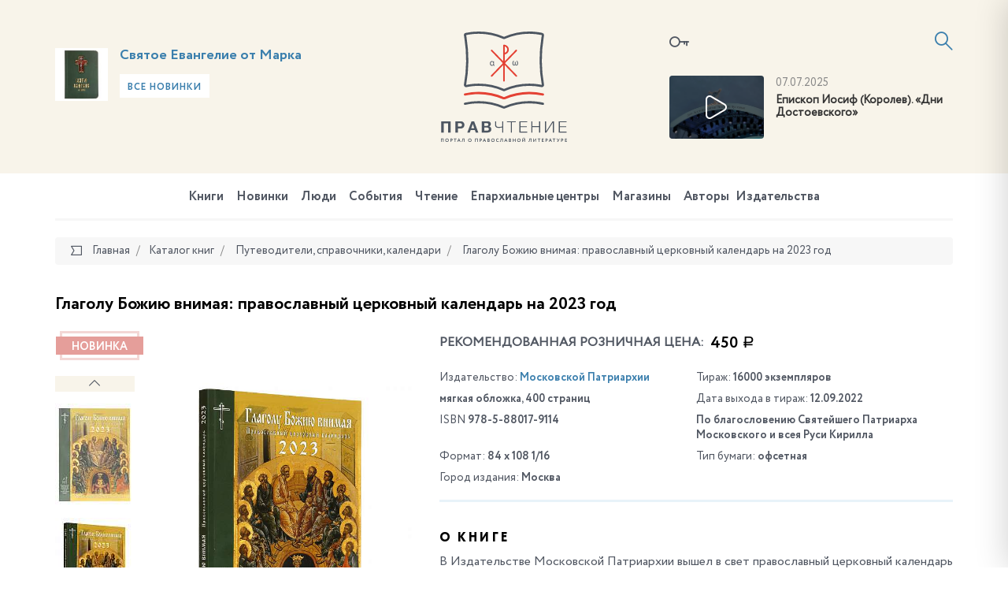

--- FILE ---
content_type: text/html; charset=UTF-8
request_url: https://pravchtenie.ru/books/putevoditeli-spravochniki-kalendari/glagolu-bozhiyu-vnimaya-pravoslavnyy-tserkovnyy-kalendar-na-2023-god/
body_size: 16273
content:
<!DOCTYPE html>
<html xml:lang="ru" lang="ru">
<head>
    <script>var SITE_ID = 's1';</script>
    <meta http-equiv="x-ua-compatible" content="ie=edge">
    <meta name="viewport" content="width=device-width, initial-scale=1, shrink-to-fit=no">

    <link rel="apple-touch-icon" href="/local/templates/pravchtenie/favicons/apple-icon.png">
    <link rel="apple-touch-icon" sizes="57x57" href="/local/templates/pravchtenie/favicons/apple-icon-57x57.png">
    <link rel="apple-touch-icon" sizes="60x60" href="/local/templates/pravchtenie/favicons/apple-icon-60x60.png">
    <link rel="apple-touch-icon" sizes="72x72" href="/local/templates/pravchtenie/favicons/apple-icon-72x72.png">
    <link rel="apple-touch-icon" sizes="76x76" href="/local/templates/pravchtenie/favicons/apple-icon-76x76.png">
    <link rel="apple-touch-icon" sizes="114x114" href="/local/templates/pravchtenie/favicons/apple-icon-114x114.png">
    <link rel="apple-touch-icon" sizes="120x120" href="/local/templates/pravchtenie/favicons/apple-icon-120x120.png">
    <link rel="apple-touch-icon" sizes="144x144" href="/local/templates/pravchtenie/favicons/apple-icon-144x144.png">
    <link rel="apple-touch-icon" sizes="152x152" href="/local/templates/pravchtenie/favicons/apple-icon-152x152.png">
    <link rel="apple-touch-icon" sizes="180x180" href="/local/templates/pravchtenie/favicons/apple-icon-180x180.png">

    <link type="image/x-icon" href="/local/templates/pravchtenie/favicons/favicon.ico" rel="icon">
    <link rel="icon" type="image/png" href="/local/templates/pravchtenie/favicons/favicon-96x96.png" sizes="96x96">
    <link rel="icon" type="image/png" href="/local/templates/pravchtenie/favicons/favicon-96x96.png" sizes="96x96">
    <link rel="icon" type="image/png" href="/local/templates/pravchtenie/favicons/favicon-32x32.png" sizes="32x32">
    <link rel="icon" type="image/png" href="/local/templates/pravchtenie/favicons/favicon-16x16.png" sizes="16x16">

    <link rel="icon" type="image/png" href="/local/templates/pravchtenie/favicons/android-icon-192x192.png" sizes="192x192">
    <link rel="icon" type="image/png" href="/local/templates/pravchtenie/favicons/android-icon-144x144.png" sizes="144x144">
    <link rel="icon" type="image/png" href="/local/templates/pravchtenie/favicons/android-icon-96x96.png" sizes="96x96">

    <link rel="manifest" href="/local/templates/pravchtenie/favicons/manifest.json">
    <link rel="mask-icon" href="/local/templates/pravchtenie/favicons/safari-pinned-tab.svg" color="#5bbad5">
    <meta name="msapplication-TileColor" content="#da532c">
    <meta name="msapplication-TileImage" content="/local/templates/pravchtenie/favicons/ms-icon-70x70.png" sizes="70x70">
    <meta name="msapplication-TileImage" content="/local/templates/pravchtenie/favicons/ms-icon-144x144.png" sizes="144x144">
    <meta name="msapplication-TileImage" content="/local/templates/pravchtenie/favicons/ms-icon-150x150.png" sizes="150x150">
    <meta name="msapplication-TileImage" content="/local/templates/pravchtenie/favicons/ms-icon-310x310.png" sizes="310x310">
    <meta name="theme-color" content="#ffffff">

    <meta http-equiv="Content-Type" content="text/html; charset=UTF-8" />
<link href="/bitrix/js/ui/design-tokens/dist/ui.design-tokens.css?174652851326358" type="text/css"  rel="stylesheet" />
<link href="/bitrix/js/ui/fonts/opensans/ui.font.opensans.css?17465285142555" type="text/css"  rel="stylesheet" />
<link href="/bitrix/js/main/popup/dist/main.popup.bundle.css?175043285431694" type="text/css"  rel="stylesheet" />
<link href="/bitrix/js/socialservices/css/ss.css?17465285105185" type="text/css"  rel="stylesheet" />
<link href="/local/templates/pravchtenie/css/fonts.min.css?14987286615912" type="text/css"  data-template-style="true"  rel="stylesheet" />
<link href="/local/templates/pravchtenie/css/main.css?15899769821459131" type="text/css"  data-template-style="true"  rel="stylesheet" />
<link href="/local/templates/pravchtenie/components/bitrix/socserv.auth.form/icons/style.css?14987286611957" type="text/css"  data-template-style="true"  rel="stylesheet" />
<script>if(!window.BX)window.BX={};if(!window.BX.message)window.BX.message=function(mess){if(typeof mess==='object'){for(let i in mess) {BX.message[i]=mess[i];} return true;}};</script>
<script>(window.BX||top.BX).message({"pull_server_enabled":"N","pull_config_timestamp":0,"shared_worker_allowed":"Y","pull_guest_mode":"N","pull_guest_user_id":0,"pull_worker_mtime":1746528515});(window.BX||top.BX).message({"PULL_OLD_REVISION":"Для продолжения корректной работы с сайтом необходимо перезагрузить страницу."});</script>
<script>(window.BX||top.BX).message({"JS_CORE_LOADING":"Загрузка...","JS_CORE_NO_DATA":"- Нет данных -","JS_CORE_WINDOW_CLOSE":"Закрыть","JS_CORE_WINDOW_EXPAND":"Развернуть","JS_CORE_WINDOW_NARROW":"Свернуть в окно","JS_CORE_WINDOW_SAVE":"Сохранить","JS_CORE_WINDOW_CANCEL":"Отменить","JS_CORE_WINDOW_CONTINUE":"Продолжить","JS_CORE_H":"ч","JS_CORE_M":"м","JS_CORE_S":"с","JSADM_AI_HIDE_EXTRA":"Скрыть лишние","JSADM_AI_ALL_NOTIF":"Показать все","JSADM_AUTH_REQ":"Требуется авторизация!","JS_CORE_WINDOW_AUTH":"Войти","JS_CORE_IMAGE_FULL":"Полный размер"});</script>

<script src="/bitrix/js/main/core/core.js?1755835166514126"></script>

<script>BX.Runtime.registerExtension({"name":"main.core","namespace":"BX","loaded":true});</script>
<script>BX.setJSList(["\/bitrix\/js\/main\/core\/core_ajax.js","\/bitrix\/js\/main\/core\/core_promise.js","\/bitrix\/js\/main\/polyfill\/promise\/js\/promise.js","\/bitrix\/js\/main\/loadext\/loadext.js","\/bitrix\/js\/main\/loadext\/extension.js","\/bitrix\/js\/main\/polyfill\/promise\/js\/promise.js","\/bitrix\/js\/main\/polyfill\/find\/js\/find.js","\/bitrix\/js\/main\/polyfill\/includes\/js\/includes.js","\/bitrix\/js\/main\/polyfill\/matches\/js\/matches.js","\/bitrix\/js\/ui\/polyfill\/closest\/js\/closest.js","\/bitrix\/js\/main\/polyfill\/fill\/main.polyfill.fill.js","\/bitrix\/js\/main\/polyfill\/find\/js\/find.js","\/bitrix\/js\/main\/polyfill\/matches\/js\/matches.js","\/bitrix\/js\/main\/polyfill\/core\/dist\/polyfill.bundle.js","\/bitrix\/js\/main\/core\/core.js","\/bitrix\/js\/main\/polyfill\/intersectionobserver\/js\/intersectionobserver.js","\/bitrix\/js\/main\/lazyload\/dist\/lazyload.bundle.js","\/bitrix\/js\/main\/polyfill\/core\/dist\/polyfill.bundle.js","\/bitrix\/js\/main\/parambag\/dist\/parambag.bundle.js"]);
</script>
<script>BX.Runtime.registerExtension({"name":"ui.design-tokens","namespace":"window","loaded":true});</script>
<script>BX.Runtime.registerExtension({"name":"ui.fonts.opensans","namespace":"window","loaded":true});</script>
<script>BX.Runtime.registerExtension({"name":"main.popup","namespace":"BX.Main","loaded":true});</script>
<script>BX.Runtime.registerExtension({"name":"popup","namespace":"window","loaded":true});</script>
<script>BX.Runtime.registerExtension({"name":"jquery","namespace":"window","loaded":true});</script>
<script>BX.Runtime.registerExtension({"name":"jsrender","namespace":"window","loaded":true});</script>
<script>(window.BX||top.BX).message({"LANGUAGE_ID":"ru","FORMAT_DATE":"DD.MM.YYYY","FORMAT_DATETIME":"DD.MM.YYYY HH:MI:SS","COOKIE_PREFIX":"BITRIX_SM","SERVER_TZ_OFFSET":"10800","UTF_MODE":"Y","SITE_ID":"s1","SITE_DIR":"\/","USER_ID":"","SERVER_TIME":1769241486,"USER_TZ_OFFSET":0,"USER_TZ_AUTO":"Y","bitrix_sessid":"ada12a58002f47bdf1b824515775406c"});</script>


<script src="/bitrix/js/pull/protobuf/protobuf.js?1746528515274055"></script>
<script src="/bitrix/js/pull/protobuf/model.js?174652851570928"></script>
<script src="/bitrix/js/main/core/core_promise.js?17465285175220"></script>
<script src="/bitrix/js/rest/client/rest.client.js?174652851017414"></script>
<script src="/bitrix/js/pull/client/pull.client.js?174652851583861"></script>
<script src="/bitrix/js/main/popup/dist/main.popup.bundle.js?1762510412119952"></script>
<script src="/bitrix/js/socialservices/ss.js?17465285101419"></script>
<script src="/bitrix/js/main/jquery/jquery-1.12.4.min.js?174652851797163"></script>
<script>
					(function () {
						"use strict";

						var counter = function ()
						{
							var cookie = (function (name) {
								var parts = ("; " + document.cookie).split("; " + name + "=");
								if (parts.length == 2) {
									try {return JSON.parse(decodeURIComponent(parts.pop().split(";").shift()));}
									catch (e) {}
								}
							})("BITRIX_CONVERSION_CONTEXT_s1");

							if (cookie && cookie.EXPIRE >= BX.message("SERVER_TIME"))
								return;

							var request = new XMLHttpRequest();
							request.open("POST", "/bitrix/tools/conversion/ajax_counter.php", true);
							request.setRequestHeader("Content-type", "application/x-www-form-urlencoded");
							request.send(
								"SITE_ID="+encodeURIComponent("s1")+
								"&sessid="+encodeURIComponent(BX.bitrix_sessid())+
								"&HTTP_REFERER="+encodeURIComponent(document.referrer)
							);
						};

						if (window.frameRequestStart === true)
							BX.addCustomEvent("onFrameDataReceived", counter);
						else
							BX.ready(counter);
					})();
				</script>
<link href="https://pravchtenie.ru/books/putevoditeli-spravochniki-kalendari/glagolu-bozhiyu-vnimaya-pravoslavnyy-tserkovnyy-kalendar-na-2023-god/" rel="canonical" />



<script src="/local/templates/pravchtenie/js/jquery.min.js?149872866197163"></script>
<script src="/local/templates/pravchtenie/js/modernizr-custom.js?14987286612233"></script>
<script src="/local/templates/pravchtenie/js/main.js?1562918386596106"></script>
<script src="/local/templates/pravchtenie/js/init.js?14987286617138"></script>
<script src="/local/templates/pravchtenie/js/flatpickr_fixed.min.js?149872866128592"></script>
<script src="/local/templates/pravchtenie/js/flatpickr.l10n.ru.js?1498728661765"></script>
<script src="/local/templates/pravchtenie/js/auth_register.js?154944688815660"></script>
<script src="/local/templates/pravchtenie/js/subscribe.js?14987286613423"></script>
<script src="/local/templates/pravchtenie/script.js?1498728661364"></script>
<script src="/local/components/datainlife/iblocksearch/templates/.default/script.js?15387292574502"></script>
<script src="/bitrix/components/datainlife/iblocksearch/templates/.default/jsrender.js?174652856717301"></script>
<script src="/local/templates/pravchtenie/components/bitrix/menu/top/script.js?1498728661161"></script>
<script src="/local/templates/pravchtenie/components/bitrix/catalog/book/bitrix/catalog.element/.default/script.js?14987286613183"></script>
<script src="/local/templates/pravchtenie/components/bitrix/news.list/testimonials/script.js?14987286612002"></script>

    <title>Правчтение - Глаголу Божию внимая: православный церковный календарь на 2023 год</title>

    <meta property="og:title" content="Глаголу Божию внимая: православный церковный календарь на 2023 год"/>
    <meta property="og:description" content=""/>
    <meta property="og:image" content="https://pravchtenie.ru"/>
    <meta property="og:url" content="https://pravchtenie.ru/books/putevoditeli-spravochniki-kalendari/glagolu-bozhiyu-vnimaya-pravoslavnyy-tserkovnyy-kalendar-na-2023-god/"/>
    <meta property="fb:app_id" content="1470298583000371"/>

    <!-- HTML5 Shim and Respond.js IE8 support of HTML5 elements and media queries -->
    <!-- WARNING: Respond.js doesn't work if you view the page via file:// -->
    <!--[if lt IE 9]>
    <script src="https://oss.maxcdn.com/html5shiv/3.7.2/html5shiv.min.js"></script>
    <script src="https://oss.maxcdn.com/respond/1.4.2/respond.min.js"></script>
    <![endif]-->
</head>
<body>

<!-- Yandex.Metrika counter -->
<script type="text/javascript">
    (function (d, w, c) {
        (w[c] = w[c] || []).push(function() {
            try {
                w.yaCounter41878314 = new Ya.Metrika({
                    id:41878314,
                    clickmap:true,
                    trackLinks:true,
                    accurateTrackBounce:true
                });
            } catch(e) { }
        });

        var n = d.getElementsByTagName("script")[0],
            s = d.createElement("script"),
            f = function () { n.parentNode.insertBefore(s, n); };
        s.type = "text/javascript";
        s.async = true;
        s.src = "https://mc.yandex.ru/metrika/watch.js";

        if (w.opera == "[object Opera]") {
            d.addEventListener("DOMContentLoaded", f, false);
        } else { f(); }
    })(document, window, "yandex_metrika_callbacks");
</script>
<noscript><div><img src="https://mc.yandex.ru/watch/41878314" style="position:absolute; left:-9999px;" alt="" /></div></noscript>
<!-- /Yandex.Metrika counter -->
<script>
    (function(i,s,o,g,r,a,m){i['GoogleAnalyticsObject']=r;i[r]=i[r]||function(){
            (i[r].q=i[r].q||[]).push(arguments)},i[r].l=1*new Date();a=s.createElement(o),
        m=s.getElementsByTagName(o)[0];a.async=1;a.src=g;m.parentNode.insertBefore(a,m)
    })(window,document,'script','https://www.google-analytics.com/analytics.js','ga');

    ga('create', 'UA-89529371-1', 'auto');
    ga('send', 'pageview');

</script>
<div id="fb-root"></div>
<script>(function(d, s, id) {
    var js, fjs = d.getElementsByTagName(s)[0];
    if (d.getElementById(id)) return;
    js = d.createElement(s); js.id = id;
    js.src = "//connect.facebook.net/ru_RU/sdk.js#xfbml=1&version=v2.8";
    fjs.parentNode.insertBefore(js, fjs);
}(document, 'script', 'facebook-jssdk'));</script><div id="panel"></div>

<div class="page">
    <header class="header">
        <div class="container">
            <div class="row">
                <div class="col-xs-4 col-xs-push-8">
                    <div class="inform">
                            <a href="#modal-login" data-toggle="modal" data-target="#modal-login" class="inform__lk"><i class="icon-key"></i></a>

    <div class="modal fade" id="modal-login" tabindex="-1" role="dialog">
        <div class="modal-dialog modal-md" role="document">
            <div class="modal-content">
                <div class="modal-header">
                    <button type="button" class="close" data-dismiss="modal" aria-label="Close"><span class="icon-close"></span></button>
                    <h4 class="modal-title">
                        <span>Вход в личный кабинет</span>
                    </h4>
                </div>
                <div class="modal-body">
                    <form name="system_auth_form6zOYVN" method="post" target="_top" class="js-form-auth" action="/auth/">

                                                    <input type="hidden" name="backurl" value="/books/putevoditeli-spravochniki-kalendari/glagolu-bozhiyu-vnimaya-pravoslavnyy-tserkovnyy-kalendar-na-2023-god/"/>
                                                                        <input type="hidden" name="AUTH_FORM" value="Y"/>
                        <input type="hidden" name="TYPE" value="AUTH"/>
                        <input type="hidden" id="USER_REMEMBER_frm" name="USER_REMEMBER" class="js-remember" value="Y"/>


                        <div class="row">
                            <div class="row-height">
                                <div class="col-sm-6 col-sm-height col-bottom">
                                    <div class="form-group">
                                        <label for="field-login" class="control-label">Логин<span class="text-danger">*</span></label>
                                        <input type="text" name="USER_LOGIN" class="form-control js-login" id="field-login" placeholder="Логин" value="">
                                    </div>
                                    <div class="form-group">
                                        <label for="field-password" class="control-label">Пароль <span class="text-danger">*</span></label>
                                        <input type="password" name="USER_PASSWORD" maxlength="50" size="17" autocomplete="off" class="form-control js-password" id="field-password" placeholder="Пароль">
                                    </div>
                                    <div class="form-group">
                                        <button type="submit" name="Login" class="btn btn-primary btn-block">Войти</button>
                                    </div>
                                </div>
                                <div class="col-sm-6 col-sm-height col-bottom">

                                    <div class="form-group">
                                        <div class="form-social">
                                            <div class="h3">
                                                Войти, используя аккаунты<br>социальных сетех
                                            </div>
                                                <script type="text/javascript">
        function BxSocServPopup(id) {
            var content = BX("bx_socserv_form_" + id);
            if (content) {
                var popup = BX.PopupWindowManager.create("socServPopup" + id, BX("bx_socserv_icon_" + id), {
                    autoHide: true,
                    closeByEsc: true,
                    angle: {offset: 24},
                    content: content,
                    offsetTop: 3
                });

                popup.show();

                var input = BX.findChild(content, {'tag': 'input', 'attribute': {'type': 'text'}}, true);
                if (input) {
                    input.focus();
                }

                var button = BX.findChild(content, {'tag': 'input', 'attribute': {'type': 'submit'}}, true);
                if (button) {
                    button.className = 'btn btn-primary';
                }
            }
        }
    </script>
    <h3>
        Регистрация, используя аккаунты социальных сетей    </h3><br>
    <div class="form-group">
        <div class="form-social">
            <ul class="list-unstyled list-inline social text-left">
                                    <li>
                    <a id="bx_socserv_icon_Facebook" class="icon-facebook bx-authform-social-icon" href="javascript:void(0)" onclick="BX.util.popup('https://www.facebook.com/dialog/oauth?client_id=1470298583000371&amp;redirect_uri=https%3A%2F%2Fpravchtenie.ru%2Fbitrix%2Ftools%2Foauth%2Ffacebook.php&amp;scope=email&amp;display=popup&amp;state=site_id%3Ds1%26backurl%3D%252Fbooks%252Fputevoditeli-spravochniki-kalendari%252Fglagolu-bozhiyu-vnimaya-pravoslavnyy-tserkovnyy-kalendar-na-2023-god%252F%253Fcheck_key%253D23062030e6add8553910d65708a8ab1a%26redirect_url%3D%252Fbooks%252Fputevoditeli-spravochniki-kalendari%252Fglagolu-bozhiyu-vnimaya-pravoslavnyy-tserkovnyy-kalendar-na-2023-god%252F', 680, 600)" title="Facebook"></a>
                                        </li>                    <li>
                    <a id="bx_socserv_icon_VKontakte" class="icon-vkontakte bx-authform-social-icon" href="javascript:void(0)" onclick="BX.util.popup('https://id.vk.ru/authorize?client_id=5668223&amp;redirect_uri=https%3A%2F%2Fpravchtenie.ru%2Fbitrix%2Ftools%2Foauth%2Fvkontakte.php&amp;scope=friends,offline,email&amp;response_type=code&amp;code_challenge_method=S256&amp;code_challenge=ixXb3n0R5K8tJSyOKTKy0cywFJY9KI3rZ-siMc8jgNI&amp;state=[base64]%3D', 660, 425)" title="ВКонтакте"></a>
                                        </li>                    <li>
                    <a id="bx_socserv_icon_YandexOAuth" class="icon-yandex bx-authform-social-icon" href="javascript:void(0)" onclick="BX.util.popup('https://oauth.yandex.ru/authorize?response_type=code&amp;client_id=c6a54d06c1af4faeb38792e3f922f779&amp;display=popup&amp;redirect_uri=https%3A%2F%2Fpravchtenie.ru%2Fbitrix%2Ftools%2Foauth%2Fyandex.php&amp;force_confirm=yes&amp;state=site_id%3Ds1%26backurl%3D%252Fbooks%252Fputevoditeli-spravochniki-kalendari%252Fglagolu-bozhiyu-vnimaya-pravoslavnyy-tserkovnyy-kalendar-na-2023-god%252F%253Fcheck_key%253D23062030e6add8553910d65708a8ab1a%26mode%3Dopener%26redirect_url%3D%252Fbooks%252Fputevoditeli-spravochniki-kalendari%252Fglagolu-bozhiyu-vnimaya-pravoslavnyy-tserkovnyy-kalendar-na-2023-god%252F', 680, 600)" title="Яндекс"></a>
                                        </li>                    <li>
                    <a id="bx_socserv_icon_Bitrix24Net" class="icon-bitrix24 bx-authform-social-icon" href="javascript:void(0)" onclick="BX.util.popup('https://auth2.bitrix24.net/oauth/authorize/?user_lang=ru&amp;client_id=ext.58418e8363b4e7.34001107&amp;redirect_uri=https%3A%2F%2Fpravchtenie.ru%2Fbooks%2Fputevoditeli-spravochniki-kalendari%2Fglagolu-bozhiyu-vnimaya-pravoslavnyy-tserkovnyy-kalendar-na-2023-god%2F%3Fauth_service_id%3DBitrix24Net&amp;scope=auth&amp;response_type=code&amp;mode=popup&amp;state=s1.0.267be25f28eb1bd2caa474f96b5e48938cd4ddb49ff9104d9495570e', 800, 600)" title="Битрикс24"></a>
                                        </li>            </ul>
        </div>
    </div>

                                        </div>
                                    </div>
                                    <div class="form-group">
                                        <a href="/auth/?register=yes&amp;register=yes&amp;backurl=%2Fbooks%2Fputevoditeli-spravochniki-kalendari%2Fglagolu-bozhiyu-vnimaya-pravoslavnyy-tserkovnyy-kalendar-na-2023-god%2F" class="btn btn-primary btn-block">Регистрация</a>
                                    </div>
                                </div>
                            </div>
                        </div>
                        <div class="form-forgot-password"><a href="/auth/?register=yes&amp;forgot_password=yes&amp;backurl=%2Fbooks%2Fputevoditeli-spravochniki-kalendari%2Fglagolu-bozhiyu-vnimaya-pravoslavnyy-tserkovnyy-kalendar-na-2023-god%2F">Забыли свой пароль?</a></div>
                    </form>
                </div>
            </div>
        </div>
    </div>

                        <a href="#"
                           id="nav-expander"
                           class="nav-expander">
                            <i class="icon-menu"></i>
                        </a>

                        

<script>
    var catalog_folder = '/books/';
    var iblock_search_input_section_id = 'di-search-section-id-input';
</script>

<div class="search">
    <div class="search__container">
        <form action="/search/" class="search-form" autocomplete="off">
            <input id="di-search-input" name="q" type="text" class="form-control" placeholder="Поиск">
            <input type="submit" style="display: none">
            <a href="#" class="search__icon"><i class="icon-search"></i></a>
        </form>
        <div class="search-result" id="di-search-result"></div>
    </div>
</div>
<script id="searchResultTemplate" type="text/x-jsrender">
    <div class="row">
            {{if BOOKS.length > 0}}
            <div class="col-sm-6">
                <h5>Книги</h5>
                {{for BOOKS}}
                    <div class="search-book">
                        <div class="search-book__img">
                            {{if DETAIL_PICTURE}}
                                <img src="{{attr:DETAIL_PICTURE}}" alt="{{attr:NAME}}"/>
                            {{/if}}
                                {{if !DETAIL_PICTURE}}
                                <span class="no-image"></span>
                                {{/if}}
                        </div>
                        <div class="search-book__content">
                            <div class="search-book__bottom">
                                <div class="search-book__title">
                                    <div><a href="{{attr:DETAIL_PAGE_URL}}">{{:NAME}}</a></div>
                                </div>
                               {{if AUTHOR}}
                                <div class="search-book__author">
		                            Автор: <b><a href="{{attr:AUTHOR.LINK}}">{{:AUTHOR.NAME}}</a></b>
		                        </div>
		                        {{/if}}
                            </div>
                        </div>
                    </div>
                {{/for}}
            </div>
            {{/if}}
        {{if DIGEST.length > 0}}
        <div class="col-sm-6">
            <h5>Обзоры, новости, события, статьи</h5>
                {{for DIGEST}}
                    <div class="search-book is-separate">
                        <div class="search-book__img">
                            <a href="{{attr:DETAIL_PAGE_URL}}">
                                {{if DETAIL_PICTURE}}
                                <img src="{{attr:DETAIL_PICTURE}}" alt="{{attr:NAME}}"/>
                                {{/if}}
                                {{if !DETAIL_PICTURE}}
                                <span class="no-image"></span>
                                {{/if}}
                            </a>
                        </div>
                        <div class="search-book__content">
                            <time class="search-book__time">{{:DATE_CREATE}}</time>
                            <div class="search-book__bottom">
                                <div class="search-book__title">
                                    <div>{{>LINK_TITLE}} <a href="{{attr:DETAIL_PAGE_URL}}">{{:NAME}}</a></div>
                                </div>
                                {{if AUTHOR}}
                                <div class="search-book__author">
		                            Автор: <b><a href="{{attr:AUTHOR.LINK}}">{{:AUTHOR.NAME}}</a></b>
		                        </div>
		                        {{/if}}
                            </div>
                        </div>
                    </div>
                {{/for}}
        </div>
        {{/if}}
    </div>
    <h5>Категории</h5>
    <div class="row">
    {{if BOOK_SECTIONS}}
        <div class="col-sm-6">
            <ul class="search-menu">
            {{for BOOK_SECTIONS}}
                <li><a href="{{attr:LINK}}">{{>NAME}} ({{>CNT}})</a></li>
            {{/for}}
            </ul>
        </div>
    {{/if}}
    {{if DIGEST_TYPES.length > 0}}
        <div class="col-sm-6">
            <ul class="search-menu">
            {{for DIGEST_TYPES}}
                <li><a href="{{attr:LINK}}">{{>NAME}} ({{>CNT}})</a></li>
            {{/for}}
            </ul>
        </div>
    {{/if}}
    </div>
    <div class="row">
        <div class="col-sm-6"><b>{{>CNT_TITLE}}</b></div>
        <div class="col-sm-6"><a href="/search/?q={{attr:QUERY}}" class="search-link-full"><b>Полный поиск по сайту</b></a></div>
    </div>
</script>

<script type="text/javascript">
    $('#di-search-input').smartSearch({"result":"#di-search-result","dataProvider":"","catalogFolder":"\/books\/","jsTemplate":"searchResultTemplate","input_id":"di-search-input"});
</script>                    </div>
                    <div class="video">
                <div class="video__img">
        <!--
            Если нет картинки для видео, добавляем класс no-video к DIV c классом video__img
            Внутри ссылки убираем тег img
        -->
        <a href="Array" class="popup-youtube">
            <img src="/upload/iblock/d42/28iwa5anwnpftvfllmz49htha30tsg6i.jpg" alt="">
        </a>
    </div>
    <div class="video__content">
        <time>07.07.2025</time>
        <a href="Array" class="video__title popup-youtube">
            Епископ Иосиф (Королев). «Дни Достоевского»        </a>
    </div>
    </div>                </div>
                <div class="col-xs-4">
                    <div class="logo-block">
                        <a href="/"
                           class="logo">
                            <img src="/local/templates/pravchtenie/images/logo.svg"
                                 alt="">
                            <img class="logo-m"
                                 src="/local/templates/pravchtenie/images/logo-m.svg"
                                 alt="">
                        </a>
                    </div>
                </div>
                <div class="col-xs-4 col-xs-pull-8">

<!--                --><!---->
<!--                    -->
                    <div class="slogan" id="bx_651765591_29521">
            <div class="slogan__img">
                <a href="/books/svyashchennoe-pisanie/svyatoe-evangelie-ot-marka-1769160452.294/"><img src="/upload/resize_cache/iblock/345/167_167_1821712164bebe8964a3cb4f91f48bb72/twvf5waqf60epruly2uidd9himemq10v.jpg" alt="" style="border-radius: 0"></a>
            </div>

            <div class="slogan__content">

                <h3><a href="/books/svyashchennoe-pisanie/svyatoe-evangelie-ot-marka-1769160452.294/">Святое Евангелие от Марка</a></h3>

                                <a href="/books/?new=y" class="btn btn-light btn-sm">Все новинки</a>
            </div>
        </div>

    
                </div>
            </div>
        </div>
    </header>

        <nav class="navbar-mobile">
        <a href="#" id="nav-close" class="nav-close">
            <i class="icon-close"></i>
        </a>
        <ul class="nav navbar-nav">
            
<!--<ul class="nav navbar-nav">-->
    
    
    
        <li class="is-child ">
        <a href="/books/">
            Книги        </a>
            <ul>
                
                        
                        
                        
    
    
                                                            <li ><a href="/books/svyashchennoe-pisanie/">Священное Писание</a></li>
                            

                        
                        
                        
    
    
                                                            <li ><a href="/books/bogosluzhebnaya-literatura/">Богослужебная литература</a></li>
                            

                        
                        
                        
    
    
                                                            <li ><a href="/books/molitvoslovy-i-akafisty/">Молитвословы и акафисты</a></li>
                            

                        
                        
                        
    
    
                                                            <li ><a href="/books/bogoslovie/">Богословие</a></li>
                            

                        
                        
                        
    
    
                                                            <li ><a href="/books/o-tainstvakh-tserkvi/">О Таинствах Церкви</a></li>
                            

                        
                        
                        
    
    
                                                            <li ><a href="/books/bogoslovie-ikony/">Богословие иконы</a></li>
                            

                        
                        
                        
    
    
                                                            <li ><a href="/books/bibleistika/">Библеистика</a></li>
                            

                        
                        
                        
    
    
                                                            <li ><a href="/books/missionerskaya-literatura/">Миссионерская литература</a></li>
                            

                        
                        
                        
    
    
                                                            <li ><a href="/books/periodika/">Периодика</a></li>
                            

                        
                        
                        
    
    
                                                            <li ><a href="/books/sovremennaya-poeziya/">Современная поэзия</a></li>
                            

                        
                        
                        
    
    
                                                            <li ><a href="/books/sovremennaya-proza/">Современная проза</a></li>
                            

                        
                        
                        
    
    
                                                            <li ><a href="/books/svyatootecheskaya-literatura/">Святоотеческая литература</a></li>
                            

                        
                        
                        
    
    
                                                            <li ><a href="/books/patrologiya/">Патрология</a></li>
                            

                        
                        
                        
    
    
                                                            <li ><a href="/books/istoriya-tserkvi/">История Церкви</a></li>
                            

                        
                        
                        
    
    
                                                            <li ><a href="/books/katekhizicheskaya-literatura/">Катехизическая литература</a></li>
                            

                        
                        
                        
    
    
                                                            <li ><a href="/books/tserkovnoe-pravo/">Церковное право</a></li>
                            

                        
                        
                        
    
    
                                                            <li ><a href="/books/agiografiya-zhitiya-svyatykh/">Агиография (Жития святых)</a></li>
                            

                        
                        
                        
    
    
                                                            <li ><a href="/books/podvizhniki-blagochestiya/">Подвижники благочестия</a></li>
                            

                        
                        
                        
    
    
                                                            <li ><a href="/books/novomucheniki-i-ispovedniki/">Новомученики и исповедники</a></li>
                            

                        
                        
                        
    
    
                                                            <li ><a href="/books/propovedi-i-poucheniya/">Проповеди и поучения</a></li>
                            

                        
                        
                        
    
    
                                                            <li ><a href="/books/semya-malaya-tserkov/">Семья - малая Церковь</a></li>
                            

                        
                        
                        
    
    
                                                            <li ><a href="/books/detyam-o-tserkvi/">Детям о Церкви</a></li>
                            

                        
                        
                        
    
    
                                                            <li ><a href="/books/detskaya-literatura/">Детская литература</a></li>
                            

                        
                        
                        
    
    
                                                            <li ><a href="/books/khudozhestvennaya-literatura/">Художественная литература</a></li>
                            

                        
                        
                        
    
    
                                                            <li ><a href="/books/memuary-i-publitsistika/">Мемуары и публицистика</a></li>
                            

                        
                        
                        
    
    
                                                            <li ><a href="/books/uchebnaya-literatura/">Учебная литература</a></li>
                            

                        
                        
                        
    
    
                                                            <li ><a href="/books/osnovy-pravoslavnoy-kultury/">Основы православной культуры</a></li>
                            

                        
                        
                        
    
    
                                                            <li ><a href="/books/pedagogika-i-psikhologiya/">Педагогика и психология</a></li>
                            

                        
                        
                        
    
    
                                                            <li ><a href="/books/pravoslavie-i-kultura/">Православие и культура</a></li>
                            

                        
                        
                        
    
    
                                                            <li ><a href="/books/antologiya-filosofskoy-mysli/">Антология философской мысли</a></li>
                            

                        
                        
                        
    
    
                                                            <li ><a href="/books/istoriya-otechestva/">История Отечества</a></li>
                            

                        
                        
                        
    
    
                                                            <li ><a href="/books/tserkov-i-molodezh/">Церковь и молодежь</a></li>
                            

                        
                        
                        
    
    
                                                            <li class="is-active"><a href="/books/putevoditeli-spravochniki-kalendari/">Путеводители, справочники, календари</a></li>
                            

                        
                        
                        
    
    
                                                            <li ><a href="/books/raznoe/">Разное</a></li>
                            

                        
                        
                        
            </ul></li>    
    
                                                            <li ><a href="/digest-books/">Новинки</a></li>
                            

                        
                        
                        
    
    
                                                            <li ><a href="/people/">Люди</a></li>
                            

                        
                        
                        
    
    
                                                            <li ><a href="/sobytiya/">События</a></li>
                            

                        
                        
                        
    
    
                                                            <li ><a href="/chtenie/">Чтение</a></li>
                            

                        
                        
                        
    
    
                                                            <li ><a href="/roc/">Епархиальные центры</a></li>
                            

                        
                        
                        
    
    
                                                            <li ><a href="/shop/">Магазины</a></li>
                            

                        
                        
                        
    
    
                                                            <li ><a href="/avtory/">Авторы</a></li>
                            

                        
                        
                        
    
    
                                                            <li ><a href="/izdatelstva/">Издательства</a></li>
                            

                        
                        
                        
                        
<!--                    </ul>-->

                    
        </ul>
    </nav>

    <nav class="navbar">
        <div class="container">
            <div class="navbar__inner">
        <ul class="nav navbar-nav">
        
        
        
                <li class="is-child ">
            <a href="/books/">
                Книги            </a>
            <div class="navbar-nav__sub  ">
                <ul>
                    
                            
                            
                            
        
        
                                                                    <li ><a
                                                href="/books/svyashchennoe-pisanie/">Священное Писание</a></li>
                                

                            
                            
                            
        
        
                                                                    <li ><a
                                                href="/books/bogosluzhebnaya-literatura/">Богослужебная литература</a></li>
                                

                            
                            
                            
        
        
                                                                    <li ><a
                                                href="/books/molitvoslovy-i-akafisty/">Молитвословы и акафисты</a></li>
                                

                            
                            
                            
        
        
                                                                    <li ><a
                                                href="/books/bogoslovie/">Богословие</a></li>
                                

                            
                            
                            
        
        
                                                                    <li ><a
                                                href="/books/o-tainstvakh-tserkvi/">О Таинствах Церкви</a></li>
                                

                            
                            
                            
        
        
                                                                    <li ><a
                                                href="/books/bogoslovie-ikony/">Богословие иконы</a></li>
                                

                            
                            
                            
        
        
                                                                    <li ><a
                                                href="/books/bibleistika/">Библеистика</a></li>
                                

                            
                            
                            
        
        
                                                                    <li ><a
                                                href="/books/missionerskaya-literatura/">Миссионерская литература</a></li>
                                

                            
                            
                            
        
        
                                                                    <li ><a
                                                href="/books/periodika/">Периодика</a></li>
                                

                            
                            
                            
        
        
                                                                    <li ><a
                                                href="/books/sovremennaya-poeziya/">Современная поэзия</a></li>
                                

                            
                            
                            
        
        
                                                                    <li ><a
                                                href="/books/sovremennaya-proza/">Современная проза</a></li>
                                

                            
                            
                            
        
        
                                                                    <li ><a
                                                href="/books/svyatootecheskaya-literatura/">Святоотеческая литература</a></li>
                                

                            
                            
                            
        
        
                                                                    <li ><a
                                                href="/books/patrologiya/">Патрология</a></li>
                                

                            
                            
                            
        
        
                                                                    <li ><a
                                                href="/books/istoriya-tserkvi/">История Церкви</a></li>
                                

                            
                            
                            
        
        
                                                                    <li ><a
                                                href="/books/katekhizicheskaya-literatura/">Катехизическая литература</a></li>
                                

                            
                            
                            
        
        
                                                                    <li ><a
                                                href="/books/tserkovnoe-pravo/">Церковное право</a></li>
                                

                            
                            
                            
        
        
                                                                    <li ><a
                                                href="/books/agiografiya-zhitiya-svyatykh/">Агиография (Жития святых)</a></li>
                                

                            
                            
                            
        
        
                                                                    <li ><a
                                                href="/books/podvizhniki-blagochestiya/">Подвижники благочестия</a></li>
                                

                            
                            
                            
        
        
                                                                    <li ><a
                                                href="/books/novomucheniki-i-ispovedniki/">Новомученики и исповедники</a></li>
                                

                            
                            
                            
        
        
                                                                    <li ><a
                                                href="/books/propovedi-i-poucheniya/">Проповеди и поучения</a></li>
                                

                            
                            
                            
        
        
                                                                    <li ><a
                                                href="/books/semya-malaya-tserkov/">Семья - малая Церковь</a></li>
                                

                            
                            
                            
        
        
                                                                    <li ><a
                                                href="/books/detyam-o-tserkvi/">Детям о Церкви</a></li>
                                

                            
                            
                            
        
        
                                                                    <li ><a
                                                href="/books/detskaya-literatura/">Детская литература</a></li>
                                

                            
                            
                            
        
        
                                                                    <li ><a
                                                href="/books/khudozhestvennaya-literatura/">Художественная литература</a></li>
                                

                            
                            
                            
        
        
                                                                    <li ><a
                                                href="/books/memuary-i-publitsistika/">Мемуары и публицистика</a></li>
                                

                            
                            
                            
        
        
                                                                    <li ><a
                                                href="/books/uchebnaya-literatura/">Учебная литература</a></li>
                                

                            
                            
                            
        
        
                                                                    <li ><a
                                                href="/books/osnovy-pravoslavnoy-kultury/">Основы православной культуры</a></li>
                                

                            
                            
                            
        
        
                                                                    <li ><a
                                                href="/books/pedagogika-i-psikhologiya/">Педагогика и психология</a></li>
                                

                            
                            
                            
        
        
                                                                    <li ><a
                                                href="/books/pravoslavie-i-kultura/">Православие и культура</a></li>
                                

                            
                            
                            
        
        
                                                                    <li ><a
                                                href="/books/antologiya-filosofskoy-mysli/">Антология философской мысли</a></li>
                                

                            
                            
                            
        
        
                                                                    <li ><a
                                                href="/books/istoriya-otechestva/">История Отечества</a></li>
                                

                            
                            
                            
        
        
                                                                    <li ><a
                                                href="/books/tserkov-i-molodezh/">Церковь и молодежь</a></li>
                                

                            
                            
                            
        
        
                                                                    <li class="is-active"><a
                                                href="/books/putevoditeli-spravochniki-kalendari/">Путеводители, справочники, календари</a></li>
                                

                            
                            
                            
        
        
                                                                    <li ><a
                                                href="/books/raznoe/">Разное</a></li>
                                

                            
                            
                            
                    </ul></li>        
        
                                                                    <li class=" ">
                                        <a href="/digest-books/">Новинки</a>
                                        
                                    </li>

                                

                            
                            
                            
        
        
                                                                    <li class=" ">
                                        <a href="/people/">Люди</a>
                                        
                                    </li>

                                

                            
                            
                            
        
        
                                                                    <li class=" ">
                                        <a href="/sobytiya/">События</a>
                                        
                                    </li>

                                

                            
                            
                            
        
        
                                                                    <li class=" ">
                                        <a href="/chtenie/">Чтение</a>
                                        
                                    </li>

                                

                            
                            
                            
        
        
                                                                    <li class=" ">
                                        <a href="/roc/">Епархиальные центры</a>
                                        
                                    </li>

                                

                            
                            
                            
        
        
                                                                    <li class=" ">
                                        <a href="/shop/">Магазины</a>
                                        
                                    </li>

                                

                            
                            
                            
        
        
                                                                    <li class=" ">
                                        <a href="/avtory/">Авторы</a>
                                        
                                    </li>

                                

                            
                            
                            
        
        
                                                                    <li class=" ">
                                        <a href="/izdatelstva/">Издательства</a>
                                        
                                    </li>

                                

                            
                            
                            
                            
                        </ul>

                                    </div>
        </div>
    </nav>
        <main class="main">
        <div class="container">
          <ul class="breadcrumb"><li><i class="icon-bookmark"></i></li>
<li><a href="/" title="Главная"><span>Главная</span></a></li>
			<li id="bx_breadcrumb_0" itemscope="" itemtype="http://data-vocabulary.org/Breadcrumb" itemref="bx_breadcrumb_1">
				
				<a href="/books/" title="Каталог книг" itemprop="url">
					<span itemprop="title">Каталог книг</span>
				</a>
			</li>
			<li id="bx_breadcrumb_1" itemscope="" itemtype="http://data-vocabulary.org/Breadcrumb" itemprop="child">
				<i class="fa fa-angle-right"></i>
				<a href="/books/putevoditeli-spravochniki-kalendari/" title="Путеводители, справочники, календари" itemprop="url">
					<span itemprop="title">Путеводители, справочники, календари</span>
				</a>
			</li>
			<li>
				<i class="fa fa-angle-right"></i>
				<span>Глаголу Божию внимая: православный церковный календарь на 2023 год</span>
			</li></ul>            
            <div class="title-page">
    <h1>
        Глаголу Божию внимая: православный церковный календарь на 2023 год    </h1>
</div>


<div class="catalog-detail" id="bx_117848907_21951">
    <div class="row">
        <div class="col-sm-5">
            <div class="catalog-detail__info">
                                    <div class="badge badge-new">
                        <span>Новинка</span>
                    </div>
                                <div class="share">
    <script src="http://yastatic.net/es5-shims/0.0.2/es5-shims.min.js"></script>
    <script src="http://yastatic.net/share2/share.js"></script>
    <div class="ya-share2" data-services="vkontakte,facebook,odnoklassniki,moimir" data-counter=""></div>
</div>            </div>
                            <div class="catalog-detail__slider">
                                            <div class="catalog-carousels">
                            <div class="navigation">
                                <a href="#" class="prev prev-navigation"></a>
                                <a href="#" class="next next-navigation"></a>
                                <div class="c-carousel c-carousel-navigation">
                                    <ul>
                                        <!-- Жесткое задание размера 100x130 -->
                                                                                                                                                                        <li class=" active "><span><img
                                                            src="/upload/resize_cache/iblock/ea4/100_130_2821712164bebe8964a3cb4f91f48bb72/td46bm928tc0eluriyz8tyqvdgrpvos0.jpg" alt=""/></span></li>
                                                                                                                                <li class="  "><span><img
                                                            src="/upload/resize_cache/iblock/bc4/100_130_2821712164bebe8964a3cb4f91f48bb72/r0ylkwhcwrl1cu63sxnn0lz79179v27j.jpg" alt=""/></span></li>
                                                                                                                                <li class="  "><span><img
                                                            src="/upload/resize_cache/iblock/9ff/100_130_2821712164bebe8964a3cb4f91f48bb72/x7qkfzauw4q7pfxchwzxdcu1sqhjwi4k.jpg" alt=""/></span></li>
                                                                            </ul>
                                </div>
                            </div>
                            <div class="stage">
                                <div class="c-carousel c-carousel-stage popup-gallery">
                                    <ul>
                                                                                    <li class="slider__item">
                                                <!-- Любой размер до 1024х1024 -->
                                                <a href="/upload/resize_cache/iblock/ea4/1024_1024_1821712164bebe8964a3cb4f91f48bb72/td46bm928tc0eluriyz8tyqvdgrpvos0.jpg">
                                                    <!-- Жесткое задание размера 344x490 -->
                                                    <img src="/upload/resize_cache/iblock/ea4/600_600_1821712164bebe8964a3cb4f91f48bb72/td46bm928tc0eluriyz8tyqvdgrpvos0.jpg" alt="А"/>
                                                </a>
                                            </li>
                                                                                    <li class="slider__item">
                                                <!-- Любой размер до 1024х1024 -->
                                                <a href="/upload/resize_cache/iblock/bc4/1024_1024_1821712164bebe8964a3cb4f91f48bb72/r0ylkwhcwrl1cu63sxnn0lz79179v27j.jpg">
                                                    <!-- Жесткое задание размера 344x490 -->
                                                    <img src="/upload/resize_cache/iblock/bc4/600_600_1821712164bebe8964a3cb4f91f48bb72/r0ylkwhcwrl1cu63sxnn0lz79179v27j.jpg" alt="А"/>
                                                </a>
                                            </li>
                                                                                    <li class="slider__item">
                                                <!-- Любой размер до 1024х1024 -->
                                                <a href="/upload/resize_cache/iblock/9ff/1024_1024_1821712164bebe8964a3cb4f91f48bb72/x7qkfzauw4q7pfxchwzxdcu1sqhjwi4k.jpg">
                                                    <!-- Жесткое задание размера 344x490 -->
                                                    <img src="/upload/resize_cache/iblock/9ff/600_600_1821712164bebe8964a3cb4f91f48bb72/x7qkfzauw4q7pfxchwzxdcu1sqhjwi4k.jpg" alt="А"/>
                                                </a>
                                            </li>
                                                                            </ul>
                                </div>
                                <a href="#" class="prev prev-stage"></a>
                                <a href="#" class="next next-stage"></a>
                            </div>
                        </div>
                                    </div>
                        
            
                <div class="catalog-detail__buy">
                    <h4 class="title-block"><i class="icon-market"></i>
                        <span>Книгу можно купить</span></h4>


                                                                        <a href="https://rop.ru/shop/product/glagolu-bozhiyu-vnimaya-pravoslavnyy-cerkovnyy-kalendar-na-2023-god" target="_blank">Интернет-магазин Издательства Московской Патриархии</a>
                                                                                                    
                                    </div>
                    </div>
        <div class="col-sm-7">

            
                            <div class="catalog-detail__price">
                    <div>Рекомендованная розничная цена:</div>
                    <span class="price">450 <span class='rouble'>a</span></span>
                </div>
            
            <div class="catalog-detail__list">
                                                    <ul class="list-unstyled">
                                                    <li>Издательство: <b><a href="/izdatelstva/rop/">Московской Патриархии</a></b></li>
                                                    <li>Тираж: <b>16000 экземпляров</b></li>
                                                    <li> <b>мягкая обложка, 400 страниц</b></li>
                                                    <li>Дата выхода в тираж: <b>12.09.2022</b></li>
                                                    <li>ISBN <b>978-5-88017-9114</b></li>
                                                    <li> <b>По благословению Святейшего Патриарха Московского и всея Руси Кирилла</b></li>
                                                    <li>Формат: <b>84 х 108 1/16</b></li>
                                                    <li>Тип бумаги: <b>офсетная</b></li>
                                                    <li>Город издания: <b>Москва</b></li>
                                            </ul>
                                            </div>
                            <div class="catalog-detail__description">
                    <h4 class="title-block">О книге</h4>
                                                                                        
                        <div class="catalog-detail__announce">
                            В Издательстве Московской Патриархии вышел в свет православный церковный календарь на 2023 год «Глаголу Божию внимая». Издание содержит чтения из Священного Писания на каждый день.<br />                        </div>
                                                    <div class="collapse" id="collapseDetail">
                                <div class="collapse__inner">
                                    
<br />
В повседневной жизни христианину необходимо чтение книг Нового и Ветхого Завета. Их можно прочитывать подряд, главу за главой, или выборочно, по желанию. Но лучше ежедневно читать вместе со всей Церковью те места Священного Писания, которые возглашаются в храмах Божиих. В Православном церковном календаре «Глаголу Божию внимая» помещены для домашнего чтения &#40;в переводе на русский язык&#41; избранные тексты из Евангелия и Апостола на каждый день. Главы из Ветхого Завета приведены в дни Великого поста, когда не положено совершение Литургии.<br />
<br />
Календарь выходит в серии настольных церковных календарей Издательства Московской Патриархии.<br />
<br />
Издание осуществляется по благословению Святейшего Патриарха Московского и всея Руси Кирилла.<br />
<br />
<br />
СОДЕРЖАНИЕ<br />
<br />
О церковных праздниках, юбилейных и памятных датах, постах<br />
Месяцеслов второй половины декабря 2022 года <br />
Месяцеслов на 2023 год <br />
Перечень Соборов святых<br />
Имена святых, упоминаемых в календаре <br />
Приложение 1. Апостольские чтения <br />
Приложение 2. Евангельские чтения<br />
Одиннадцать воскресных Евангелий <br />
Пасхалия на 2024—2043 годы                                </div>
                            </div>
                            <a class="btn btn-collapse collapsed" role="button" data-toggle="collapse"
                               href="#collapseDetail"
                               aria-expanded="false" aria-controls="collapseDetail">
                                Развернуть описание <i class="icon-arrow-up2"></i>
                            </a>
                                            
                </div>
                        <div class="catalog-detail__author">
                            </div>
                    </div>
    </div>
    <div class="row">
        <div class="col-md-8">
            

        </div>
        <div class="col-md-4">
            <div class="share">
    <script src="http://yastatic.net/es5-shims/0.0.2/es5-shims.min.js"></script>
    <script src="http://yastatic.net/share2/share.js"></script>
    <div class="ya-share2" data-services="vkontakte,facebook,odnoklassniki,moimir" data-counter=""></div>
</div>        </div>
    </div>
</div>

    <div class="testimonials-heading" id="comment">
                    <a href="#modal-login" class="btn btn-primary is-icon" data-toggle="modal" data-target="#modal-login">
                                <i class="icon-message"></i> Добавить отзыв
            </a>
            <h3 class="title-dash is-left">Отзывы</h3>
    </div>
    <div class="js-testimonials-list">
    </div>



    
    <!-- закрываем .container --></div>
<div class="js_slider_place_53305910">
    </div>
<!-- октрываем .container -->
<div class="container">
    <script>
        $(document).ready(function () {
            if ($('.js_slider_place_53305910').length > 0) {
                $(".js_slider_place_53305910").load("/local/tools/ajax/slider.php", {'AREA_FILE_SHOW':'file','AREA_FILE_SUFFIX':'inc','COMPONENT_TEMPLATE':'.default','EDIT_TEMPLATE':'','SORT_BY1':'RAND','SORT_BY2':'SORT','SORT_ORDER1':'ID','SORT_ORDER2':'ASC','FILTER':{'!ID':'21951','=SECTION_ID':'41'},'TITLE':'Книги из рубрики &lt;a href=&quot;/books/putevoditeli-spravochniki-kalendari/&quot;&gt;Путеводители, справочники, календари&lt;/a&gt;','AFTER_SLIDER_BTN':'&lt;a href=&quot;/books/putevoditeli-spravochniki-kalendari/&quot; class=&quot;btn btn-light btn-sm&quot;&gt;Все книги рубрики &quot;Путеводители, справочники, календари&quot;&lt;/a&gt;','PATH':'/local/include/components/slider_book.php'});
            }
        });
    </script>
    
<script>
    $(document).ready(function () {
        $.post('/api/viewhistory/21951');
    });
</script>

</div>
</main>

<footer class="footer">
    <div class="container">
        <div class="js-toggle-footer footer-toggle is-collapse"><i
                    class="icon-upload"></i></div>

        <div class="row footer-small is-active">
            <div class="col-sm-12 col-md-5">
                <div class="row">
                    <div class="col-xs-6 col-sm-5 col-md-12">
                        <div class="row">
                            <div class="col-xs-12 col-md-7">
                                <ul class="list-unstyled menu">
                                    <li><a href="/">Дайджест</a></li>
                                    <li><a href="/novosti/">Новости</a></li>
                                    <li><a href="/nado-posetit/">Анонсы</a></li>
                                    <li><a href="/digest-books/">Новинки</a></li>
                                    <li><a href="/obzory/">Обзоры</a></li>
                                    <li><a href="/podborki/">Подборки</a></li>
                                    <li><a href="/avtorskie-kolonki/">Авторская колонка</a></li>
                                    <li><a href="/chelovek-nedeli/">Человек недели</a></li>
                                    <li><a href="/razgovor-s-professionalom/">Разговор с профессионалом</a></li>
                                    <li><a href="/praktika-chteniya/">Моя книга</a></li>
                                    <li><a href="/sovremennaya-proza/">Современная проза</a></li>
                                    <li><a href="/sovremennaya-poeziya/">Современная поэзия</a></li>
                                    <li><a href="/konkursy-i-premii/">Конкурсы и премии</a></li>
                                    <li><a href="/foto/">Фото</a></li>
                                    <li><a href="/video_play/">Видео</a></li>
                                </ul>
                            </div>
                            <div class="col-xs-12 col-md-5">
                                <ul class="list-unstyled menu">
                                    <li><a href="/katalog/">Каталог</a></li>
                                    <li><a href="/books/">Книги</a></li>
                                    <li><a href="/izdatelstva/">Издательства</a></li>
                                    <li><a href="/avtory/">Авторы</a></li>
                                    <li><a href="/roc/">Епархиальные центры</a></li>
                                    <li><a href="/shop/">Магазины</a></li>
                                </ul>
                            </div>
                        </div>
                    </div>
                    <div class="col-xs-6 col-sm-7 hidden-lg hidden-md">
                        <div class="js-sender-subscribe" id="sender-subscribe">
    <h4>Подписка на новости портала</h4>
    <div class="form-subscribe js-form-subscribe">
        <form role="form" method="post" action="/subscribe/subscr_edit.php">
            <input type="hidden" name="action" value="add">
            <div class="form-group">
                <div class="input-group">
                    <input class="form-control js-email js-required" type="text" name="sf_EMAIL" size="20" value="" title="Ваш e-mail" placeholder="Ваш e-mail"/>

                    <div class="input-group-addon is-no-pad">
                        <button name="OK" class="btn btn-primary" id="bx_subscribe_btn_">
                            <span>Подписаться</span>
                        </button>
                    </div>

                    <div class="hide">
                                                    <input type="checkbox" checked name="sf_RUB_ID[]" id="sf_RUB_ID_1" value="1"/>
                                                    <input type="checkbox" checked name="sf_RUB_ID[]" id="sf_RUB_ID_3" value="3"/>
                                                    <input type="checkbox" checked name="sf_RUB_ID[]" id="sf_RUB_ID_2" value="2"/>
                                            </div>
                </div>
            </div>
            <div class="js-error-form hide"></div>
        </form>
    </div>
</div>

                    </div>
                </div>
            </div>

            <div class="col-sm-12 col-md-7">
                <div class="row">
                    <div class="col-xxs-12 col-xs-6 col-sm-5">
                        <ul class="list-unstyled menu">
                          <li><a href="/about/">О проекте</a></li>
                        </ul>
                        <h4>Мы в социальных сетях</h4>
<ul class="list-unstyled list-inline social">
            <li><a target="_blank" href="https://vk.com/public137792414"><i class="icon-vk"></i></a></li>
                    <li><a target="_blank" href="https://www.facebook.com/pravchtenie/"><i class="icon-fb"></i></a></li>
                    </ul>                    </div>
                    <div class="col-xxs-12 col-xs-6 col-sm-7">
                        <div class="copyright">
                            <div class="copyright__top">
                                ИЗДАТЕЛЬСКИЙ СОВЕТ<br>
РУССКОЙ ПРАВОСЛАВНОЙ ЦЕРКВИ, 2016                            </div>
                            <div class="copyright__bottom">
                                Все права защищены. При использовании информации в печатном или электронном виде ссылка на pravchtenie.ru обязательна<br><br>
Адрес электронной почты: <a href="mailto: info@pravchtenie.ru">info@pravchtenie.ru</a>                            </div>
                        </div>
                    </div>
                </div>
            </div>

            <div class="clearfix"></div>
            <div class="col-xs-12">
                <div class="supported">
                    При реализации проекта используются средства государственной поддержки, выделенные в качестве гранта в соответствии с Распоряжением Президента Российской Федерации  №68-рп от 05.04.2016 и на основании конкурса, проведенного Общероссийской общественной организацией «Российский Союз Молодежи»                </div>
            </div>
        </div>

        <div class="row footer-full is-hidden">
            <div class="col-xxs-12 col-xs-6 col-sm-4 col-md-3 col-lg-4">
                <h4><a href="/">Дайджест</a></h4>
                    <ul class="list-unstyled">
    
    
    
        <li class="parent ">
    <a href="/novinki/">
        Книжные новинки    </a>
    <ul>
    
    
    

    
    
                    <li ><a href="/novinki/?week=y">За неделю</a></li>
        

    
    

    
    
                    <li ><a href="/novinki/?month=y">За месяц</a></li>
        

    
    

    
    
                    <li ><a href="/novinki/?year=y">За год</a></li>
        

    
    

            </ul></li>    
    </ul>



                
    <ul class="list-unstyled">
    
    
    
                    <li ><a href="/sobytiya/">Анонсы</a></li>
        

    
    

    
    
                    <li ><a href="/novosti/">Новости</a></li>
        

    
    

    
    
                    <li ><a href="/nado-posetit/">Надо посетить!</a></li>
        

    
    

    
    
                    <li ><a href="/chelovek-nedeli/">Человек недели</a></li>
        

    
    

    
    
                    <li ><a href="/avtorskie-kolonki/">Авторские колонки</a></li>
        

    
    

    
    
                    <li ><a href="/obzory/">Обзоры</a></li>
        

    
    

    
    
                    <li ><a href="/podborki/">Подборка недели</a></li>
        

    
    

    
    
                    <li ><a href="/praktika-chteniya/">Моя книга</a></li>
        

    
    

    
    
                    <li ><a href="/razgovor-s-professionalom/">Разговор с профессионалом</a></li>
        

    
    

    
    
                    <li ><a href="/sovremennaya-poeziya/">Современная поэзия</a></li>
        

    
    

    
    </ul>


                
    
        
        
                            <h4 class="parent active">
                    <a href="/books/">
                        Каталог                    </a>
                </h4>
                <ul class="list-unstyled">
            
        
        
    
        
        
                            <li ><a href="/avtory/">Авторы</a></li>
            

        
        
    
        
        
                            <li ><a href="/izdatelstva/">Издательства</a></li>
            

        
        
    
        
        
                            <li ><a href="/shop/">Магазины</a></li>
            

        
        
    
        
        
                            <li ><a href="/roc/">Епархиальные центры</a></li>
            

        
        
    
        
        
                            <li ><a href="/foto/">Все фотографии</a></li>
            

        
        
    
        
        
                            <li ><a href="/video/">Все видео</a></li>
            

        
        
    
            </ul>    


                
    
        
        
                            <h4 class="parent ">
                    <a href="/konkursy-i-premii/">
                        Конкурсы и премии                    </a>
                </h4>
                <ul class="list-unstyled">
            
        
        
    
        
        
                            <li ><a href="/books/?award=937">Патриаршая литературная премия имени святых равноапостольных Кирилла и Мефодия</a></li>
            

        
        
    
        
        
                            <li ><a href="/books/?award=711">Открытый конкурс изданий &quot;Просвещение через книгу&quot;</a></li>
            

        
        
    
            </ul>    


            </div>
            <div class="col-xxs-12 col-xs-6 col-sm-4 col-md-4 col-lg-4">
                
    
        
        
                            <h4 class=" ">
                    <a href="/books/">
                        Категории                    </a>
                </h4>
                <ul class="list-unstyled is-pad-left">
            
        
        
    
        
        
                            <li ><a href="/books/svyashchennoe-pisanie/">Священное Писание</a></li>
            

        
        
    
        
        
                            <li ><a href="/books/bogosluzhebnaya-literatura/">Богослужебная литература</a></li>
            

        
        
    
        
        
                            <li ><a href="/books/molitvoslovy-i-akafisty/">Молитвословы и акафисты</a></li>
            

        
        
    
        
        
                            <li ><a href="/books/bogoslovie/">Богословие</a></li>
            

        
        
    
        
        
                            <li ><a href="/books/o-tainstvakh-tserkvi/">О Таинствах Церкви</a></li>
            

        
        
    
        
        
                            <li ><a href="/books/bogoslovie-ikony/">Богословие иконы</a></li>
            

        
        
    
        
        
                            <li ><a href="/books/bibleistika/">Библеистика</a></li>
            

        
        
    
        
        
                            <li ><a href="/books/missionerskaya-literatura/">Миссионерская литература</a></li>
            

        
        
    
        
        
                            <li ><a href="/books/periodika/">Периодика</a></li>
            

        
        
    
        
        
                            <li ><a href="/books/sovremennaya-poeziya/">Современная поэзия</a></li>
            

        
        
    
        
        
                            <li ><a href="/books/sovremennaya-proza/">Современная проза</a></li>
            

        
        
    
        
        
                            <li ><a href="/books/svyatootecheskaya-literatura/">Святоотеческая литература</a></li>
            

        
        
    
        
        
                            <li ><a href="/books/patrologiya/">Патрология</a></li>
            

        
        
    
        
        
                            <li ><a href="/books/istoriya-tserkvi/">История Церкви</a></li>
            

        
        
    
        
        
                            <li ><a href="/books/katekhizicheskaya-literatura/">Катехизическая литература</a></li>
            

        
        
    
        
        
                            <li ><a href="/books/tserkovnoe-pravo/">Церковное право</a></li>
            

        
        
    
        
        
                            <li ><a href="/books/agiografiya-zhitiya-svyatykh/">Агиография (Жития святых)</a></li>
            

        
        
    
        
        
                            <li ><a href="/books/podvizhniki-blagochestiya/">Подвижники благочестия</a></li>
            

        
        
    
        
        
                            <li ><a href="/books/novomucheniki-i-ispovedniki/">Новомученики и исповедники</a></li>
            

        
        
    
        
        
                            <li ><a href="/books/propovedi-i-poucheniya/">Проповеди и поучения</a></li>
            

        
        
    
        
        
                            <li ><a href="/books/semya-malaya-tserkov/">Семья - малая Церковь</a></li>
            

        
        
    
        
        
                            <li ><a href="/books/detyam-o-tserkvi/">Детям о Церкви</a></li>
            

        
        
    
        
        
                            <li ><a href="/books/detskaya-literatura/">Детская литература</a></li>
            

        
        
    
        
        
                            <li ><a href="/books/khudozhestvennaya-literatura/">Художественная литература</a></li>
            

        
        
    
        
        
                            <li ><a href="/books/memuary-i-publitsistika/">Мемуары и публицистика</a></li>
            

        
        
    
        
        
                            <li ><a href="/books/uchebnaya-literatura/">Учебная литература</a></li>
            

        
        
    
        
        
                            <li ><a href="/books/osnovy-pravoslavnoy-kultury/">Основы православной культуры</a></li>
            

        
        
    
        
        
                            <li ><a href="/books/pedagogika-i-psikhologiya/">Педагогика и психология</a></li>
            

        
        
    
        
        
                            <li ><a href="/books/pravoslavie-i-kultura/">Православие и культура</a></li>
            

        
        
    
        
        
                            <li ><a href="/books/antologiya-filosofskoy-mysli/">Антология философской мысли</a></li>
            

        
        
    
        
        
                            <li ><a href="/books/istoriya-otechestva/">История Отечества</a></li>
            

        
        
    
        
        
                            <li ><a href="/books/tserkov-i-molodezh/">Церковь и молодежь</a></li>
            

        
        
    
        
        
                            <li class="active"><a href="/books/putevoditeli-spravochniki-kalendari/">Путеводители, справочники, календари</a></li>
            

        
        
    
        
        
                            <li ><a href="/books/raznoe/">Разное</a></li>
            

        
        
    
            </ul>    

                
            </div>

            <div class="clearfix visible-xs-block"></div>
            <div class="col-sm-4 col-md-5 col-lg-4">
                
    
        
        
                            <h4 class=" ">
                    <a href="/about/">
                        О проекте                    </a>
                </h4>
                <ul class="list-unstyled is-pad-left">
            
        
        
    
        
        
                            <li ><a href="/about/koordinaty/">Координаты</a></li>
            

        
        
    
        
        
                            <li ><a href="/about/to_publishers/">Издательствам</a></li>
            

        
        
    
        
        
                            <li ><a href="/about/to_shops/">Магазинам</a></li>
            

        
        
    
        
        
                            <li ><a href="/about/to_reader/">Читателям</a></li>
            

        
        
    
            </ul>    


                <div class="js-sender-subscribe" id="sender-subscribe">
    <h4>Подписка на новости портала</h4>
    <div class="form-subscribe js-form-subscribe">
        <form role="form" method="post" action="/subscribe/subscr_edit.php">
            <input type="hidden" name="action" value="add">
            <div class="form-group">
                <div class="input-group">
                    <input class="form-control js-email js-required" type="text" name="sf_EMAIL" size="20" value="" title="Ваш e-mail" placeholder="Ваш e-mail"/>

                    <div class="input-group-addon is-no-pad">
                        <button name="OK" class="btn btn-primary" id="bx_subscribe_btn_">
                            <span>Подписаться</span>
                        </button>
                    </div>

                    <div class="hide">
                                                    <input type="checkbox" checked name="sf_RUB_ID[]" id="sf_RUB_ID_1" value="1"/>
                                                    <input type="checkbox" checked name="sf_RUB_ID[]" id="sf_RUB_ID_3" value="3"/>
                                                    <input type="checkbox" checked name="sf_RUB_ID[]" id="sf_RUB_ID_2" value="2"/>
                                            </div>
                </div>
            </div>
            <div class="js-error-form hide"></div>
        </form>
    </div>
</div>




                <h4>Мы в социальных сетях</h4>
<ul class="list-unstyled list-inline social">
            <li><a target="_blank" href="https://vk.com/public137792414"><i class="icon-vk"></i></a></li>
                    <li><a target="_blank" href="https://www.facebook.com/pravchtenie/"><i class="icon-fb"></i></a></li>
                    </ul>
                <div class="copyright">
                    <div class="copyright__top">
                        ИЗДАТЕЛЬСКИЙ СОВЕТ<br>
РУССКОЙ ПРАВОСЛАВНОЙ ЦЕРКВИ, 2016                    </div>
                    <div class="copyright__bottom">
                        Все права защищены. При использовании информации в печатном или электронном виде ссылка на pravchtenie.ru обязательна<br><br>
Адрес электронной почты: <a href="mailto: info@pravchtenie.ru">info@pravchtenie.ru</a>                    </div>
                </div>
                <div class="supported">
                    При реализации проекта используются средства государственной поддержки, выделенные в качестве гранта в соответствии с Распоряжением Президента Российской Федерации  №68-рп от 05.04.2016 и на основании конкурса, проведенного Общероссийской общественной организацией «Российский Союз Молодежи»                </div>
            </div>
        </div>

    </div>
</footer>
<div id="back-top"></div>
<div class="modal fade" id="modal-subscribe" tabindex="-1" role="dialog">
    <div class="modal-dialog modal-md" role="document">
        <div class="modal-content">
            <div class="js-sender-subscribe js-form-subscribe" id="sender-subscribe">
                <div class="modal-header">
                    <button type="button" class="close" data-dismiss="modal" aria-label="Close"><span
                                class="icon-close"></span></button>
                    <h4 class="modal-title">
                        <span>Подписаться на новости, рецензии, обзоры</span>
                    </h4>
                </div>
                <div class="modal-body">
                    <form role="form" method="post" action="/subscribe/subscr_edit.php">
                        <input type="hidden" name="action" value="add">
                        <div class="form-group">
                            <div class="input-group">
                                <input class="form-control js-email js-required" type="text" name="sf_EMAIL" size="20" value="" title="Ваш e-mail" placeholder="Ваш e-mail"/>

                                <div class="input-group-addon is-no-pad">
                                    <button name="OK" class="btn btn-primary" id="bx_subscribe_btn_">Подписаться                                    </button>
                                </div>

                                <div class="hide">
                                                                            <input type="checkbox" checked name="sf_RUB_ID[]" id="sf_RUB_ID_1" value="1"/>
                                                                            <input type="checkbox" checked name="sf_RUB_ID[]" id="sf_RUB_ID_3" value="3"/>
                                                                            <input type="checkbox" checked name="sf_RUB_ID[]" id="sf_RUB_ID_2" value="2"/>
                                                                    </div>
                            </div>
                        </div>
                        <div class="js-error-form hide"></div>
                    </form>
                </div>
            </div>
        </div>
    </div>
</div>

</div>
</body>
</html>

--- FILE ---
content_type: text/html; charset=UTF-8
request_url: https://pravchtenie.ru/local/tools/ajax/slider.php
body_size: 3275
content:

    
    <div class="shop-carousel bg-gray">
        <div class="owl-custom-controls">
            <div class="owl-custom-prev"><i class="icon-arrow-left2"></i></div>
            <div class="owl-custom-next"><i class="icon-arrow-right2"></i></div>
        </div>
        <div class="container">
                            <h4 class="title-block">
                                        Книги из рубрики <a href="/books/putevoditeli-spravochniki-kalendari/">Путеводители, справочники, календари</a>                </h4>
                        <div class="js-shop-carousel-527097653 owl-carousel owl-theme">
                                    
                    <div class="book__item" id="bx_3218110189_29141">

                        <div class="book__img">
                            <a href="/books/putevoditeli-spravochniki-kalendari/pravoslavnyy-kalendar-radost-moya-na-2026-god-s-chteniyami-na-kazhdyy-den/">
                                                                    <img src="/upload/resize_cache/iblock/c84/167_167_1821712164bebe8964a3cb4f91f48bb72/pscn9hbe5lhi0qvaej0s4aqxrgcuryi8.jpg" alt="Православный календарь Радость моя на 2026 год с чтениями на каждый день">
                                                            </a>
                        </div>

                        <div class="book__content">
                            <div class="book__title">
                                <a href="/books/putevoditeli-spravochniki-kalendari/pravoslavnyy-kalendar-radost-moya-na-2026-god-s-chteniyami-na-kazhdyy-den/">Православный календарь Радость моя на 2026 год с чтениями на каждый день</a>
                            </div>
                            <div class="book__info">
                                <div class="book__badge">
                                    <a href="/books/putevoditeli-spravochniki-kalendari/pravoslavnyy-kalendar-radost-moya-na-2026-god-s-chteniyami-na-kazhdyy-den/#comment"><i class="icon-message"></i>0</a>
                                </div>
                            </div>
                            <ul class="book__list">
                                                                                                    <li>
                                        Издательство:                                                                                    <b><a href="/izdatelstva/blagovest-moskva/">Благовест</a>, 2025</b>
                                                                            </li>
                                                            </ul>
                        </div>
                    </div>
                                                        <div class="book__item" id="bx_3218110189_29140">

                        <div class="book__img">
                            <a href="/books/putevoditeli-spravochniki-kalendari/pravoslavnyy-kalendar-blagodat-bozhiya-na-2026-god-tropari-i-kondaki-na-kazhdyy-den/">
                                                                    <img src="/upload/resize_cache/iblock/912/167_167_1821712164bebe8964a3cb4f91f48bb72/wzrp3z7ff3j3o0zw9q6nrefia5ioqpmi.jpg" alt="Православный календарь Благодать Божия на 2026 год. Тропари и кондаки на каждый день">
                                                            </a>
                        </div>

                        <div class="book__content">
                            <div class="book__title">
                                <a href="/books/putevoditeli-spravochniki-kalendari/pravoslavnyy-kalendar-blagodat-bozhiya-na-2026-god-tropari-i-kondaki-na-kazhdyy-den/">Православный календарь Благодать Божия на 2026 год. Тропари и кондаки на каждый день</a>
                            </div>
                            <div class="book__info">
                                <div class="book__badge">
                                    <a href="/books/putevoditeli-spravochniki-kalendari/pravoslavnyy-kalendar-blagodat-bozhiya-na-2026-god-tropari-i-kondaki-na-kazhdyy-den/#comment"><i class="icon-message"></i>0</a>
                                </div>
                            </div>
                            <ul class="book__list">
                                                                                                    <li>
                                        Издательство:                                                                                    <b><a href="/izdatelstva/blagovest-moskva/">Благовест</a>, 2025</b>
                                                                            </li>
                                                            </ul>
                        </div>
                    </div>
                                                        <div class="book__item" id="bx_3218110189_28166">

                        <div class="book__img">
                            <a href="/books/putevoditeli-spravochniki-kalendari/moskovskaya-tserkov-svyatogo-proroka-bozhiya-ilii-slyvushchaya-obydennoy-istoriya-arkhitektura-svyat/">
                                                                    <img src="/upload/resize_cache/iblock/ca4/167_167_1821712164bebe8964a3cb4f91f48bb72/gzv7y75shas4trqmtsekx76fapn5e3ku.jpg" alt="Московская церковь святого пророка Божия Илии, слывущая Обыденной: история, архитектура, святыни, приход, прихожане и богомольцы (конец XVI-XX вв.)">
                                                            </a>
                        </div>

                        <div class="book__content">
                            <div class="book__title">
                                <a href="/books/putevoditeli-spravochniki-kalendari/moskovskaya-tserkov-svyatogo-proroka-bozhiya-ilii-slyvushchaya-obydennoy-istoriya-arkhitektura-svyat/">Московская церковь святого пророка Божия Илии, слывущая Обыденной: история, архитектура, святыни, приход, прихожане и богомольцы (конец XVI-XX вв.)</a>
                            </div>
                            <div class="book__info">
                                <div class="book__badge">
                                    <a href="/books/putevoditeli-spravochniki-kalendari/moskovskaya-tserkov-svyatogo-proroka-bozhiya-ilii-slyvushchaya-obydennoy-istoriya-arkhitektura-svyat/#comment"><i class="icon-message"></i>0</a>
                                </div>
                            </div>
                            <ul class="book__list">
                                                                    <li>
                                        Автор:                                        <b>
                                                                                            <a href="/avtory/protoierey-nikolay-skurat/">протоиерей Николай Скурат</a>                                            
                                        </b>
                                    </li>
                                                                                                    <li>
                                        Издательство:                                                                                    <b><a href="/izdatelstva/sretenie/">Сретенский монастырь</a>, 2024</b>
                                                                            </li>
                                                            </ul>
                        </div>
                    </div>
                                                        <div class="book__item" id="bx_3218110189_28161">

                        <div class="book__img">
                            <a href="/books/putevoditeli-spravochniki-kalendari/albom-moskovskiy-sretenskiy-monastyr-k-30-letiyu-vozrozhdeniya-monasheskoy-zhizni/">
                                                                    <img src="/upload/resize_cache/iblock/458/167_167_1821712164bebe8964a3cb4f91f48bb72/cofxz3e8ejyb69atsrpf86315moovfgw.jpg" alt="Альбом Московский Сретенский монастырь. К 30-летию возрождения монашеской жизни">
                                                            </a>
                        </div>

                        <div class="book__content">
                            <div class="book__title">
                                <a href="/books/putevoditeli-spravochniki-kalendari/albom-moskovskiy-sretenskiy-monastyr-k-30-letiyu-vozrozhdeniya-monasheskoy-zhizni/">Альбом Московский Сретенский монастырь. К 30-летию возрождения монашеской жизни</a>
                            </div>
                            <div class="book__info">
                                <div class="book__badge">
                                    <a href="/books/putevoditeli-spravochniki-kalendari/albom-moskovskiy-sretenskiy-monastyr-k-30-letiyu-vozrozhdeniya-monasheskoy-zhizni/#comment"><i class="icon-message"></i>0</a>
                                </div>
                            </div>
                            <ul class="book__list">
                                                                                                    <li>
                                        Издательство:                                                                                    <b><a href="/izdatelstva/sretenie/">Сретенский монастырь</a>, 2024</b>
                                                                            </li>
                                                            </ul>
                        </div>
                    </div>
                                                        <div class="book__item" id="bx_3218110189_28102">

                        <div class="book__img">
                            <a href="/books/putevoditeli-spravochniki-kalendari/patriarshiy-kalendar-na-2025-god/">
                                                                    <img src="/upload/resize_cache/iblock/322/167_167_1821712164bebe8964a3cb4f91f48bb72/rk6068c352mchxhymut0awannkxktu85.jpg" alt="Патриарший календарь на 2025 год">
                                                            </a>
                        </div>

                        <div class="book__content">
                            <div class="book__title">
                                <a href="/books/putevoditeli-spravochniki-kalendari/patriarshiy-kalendar-na-2025-god/">Патриарший календарь на 2025 год</a>
                            </div>
                            <div class="book__info">
                                <div class="book__badge">
                                    <a href="/books/putevoditeli-spravochniki-kalendari/patriarshiy-kalendar-na-2025-god/#comment"><i class="icon-message"></i>0</a>
                                </div>
                            </div>
                            <ul class="book__list">
                                                                                                    <li>
                                        Издательство:                                                                                    <b><a href="/izdatelstva/rop/">Московской Патриархии</a>, 2024</b>
                                                                            </li>
                                                            </ul>
                        </div>
                    </div>
                                                        <div class="book__item" id="bx_3218110189_27647">

                        <div class="book__img">
                            <a href="/books/putevoditeli-spravochniki-kalendari/den-smyslom-napolnyaya-pravoslavnyy-tserkovnyy-kalendar-s-dushepoleznymi-chteniyami-na-2025-god/">
                                                                    <img src="/upload/resize_cache/iblock/89c/167_167_1821712164bebe8964a3cb4f91f48bb72/4ja5np6u7wdgr7su3rjqy2166iukg07e.jpg" alt="День смыслом наполняя: православный церковный календарь с душеполезными чтениями на 2025 год">
                                                            </a>
                        </div>

                        <div class="book__content">
                            <div class="book__title">
                                <a href="/books/putevoditeli-spravochniki-kalendari/den-smyslom-napolnyaya-pravoslavnyy-tserkovnyy-kalendar-s-dushepoleznymi-chteniyami-na-2025-god/">День смыслом наполняя: православный церковный календарь с душеполезными чтениями на 2025 год</a>
                            </div>
                            <div class="book__info">
                                <div class="book__badge">
                                    <a href="/books/putevoditeli-spravochniki-kalendari/den-smyslom-napolnyaya-pravoslavnyy-tserkovnyy-kalendar-s-dushepoleznymi-chteniyami-na-2025-god/#comment"><i class="icon-message"></i>0</a>
                                </div>
                            </div>
                            <ul class="book__list">
                                                                                                    <li>
                                        Издательство:                                                                                    <b><a href="/izdatelstva/rop/">Московской Патриархии</a>, 2024</b>
                                                                            </li>
                                                            </ul>
                        </div>
                    </div>
                                                        <div class="book__item" id="bx_3218110189_27597">

                        <div class="book__img">
                            <a href="/books/putevoditeli-spravochniki-kalendari/ivanovskaya-mitropoliya-russkoy-pravoslavnoy-tserkvi-kineshemskaya-eparkhiya/">
                                                                    <img src="/upload/resize_cache/iblock/fc7/167_167_1821712164bebe8964a3cb4f91f48bb72/friogi0mjpyl3os2cbhlnrp0a6x8qerh.jpg" alt="Ивановская митрополия Русской православной церкви. Кинешемская епархия">
                                                            </a>
                        </div>

                        <div class="book__content">
                            <div class="book__title">
                                <a href="/books/putevoditeli-spravochniki-kalendari/ivanovskaya-mitropoliya-russkoy-pravoslavnoy-tserkvi-kineshemskaya-eparkhiya/">Ивановская митрополия Русской православной церкви. Кинешемская епархия</a>
                            </div>
                            <div class="book__info">
                                <div class="book__badge">
                                    <a href="/books/putevoditeli-spravochniki-kalendari/ivanovskaya-mitropoliya-russkoy-pravoslavnoy-tserkvi-kineshemskaya-eparkhiya/#comment"><i class="icon-message"></i>0</a>
                                </div>
                            </div>
                            <ul class="book__list">
                                                                    <li>
                                        Автор:                                        <b>
                                                                                            <a href="/avtory/tikhomirov-aleksandr/">Тихомиров Александр</a>                                            
                                        </b>
                                    </li>
                                                                                                    <li>
                                        Издательство:                                                                                    <b><a href="/izdatelstva/izkineshma/">Кинешемская епархия</a>, 2024</b>
                                                                            </li>
                                                            </ul>
                        </div>
                    </div>
                                                        <div class="book__item" id="bx_3218110189_27514">

                        <div class="book__img">
                            <a href="/books/putevoditeli-spravochniki-kalendari/bogosluzhebnye-ukazaniya-na-2025-god/">
                                                                    <img src="/upload/resize_cache/iblock/52b/167_167_1821712164bebe8964a3cb4f91f48bb72/qr3idzrfaghxqpm9fldyvd7mus4ggrok.jpg" alt="Богослужебные указания на 2025 год">
                                                            </a>
                        </div>

                        <div class="book__content">
                            <div class="book__title">
                                <a href="/books/putevoditeli-spravochniki-kalendari/bogosluzhebnye-ukazaniya-na-2025-god/">Богослужебные указания на 2025 год</a>
                            </div>
                            <div class="book__info">
                                <div class="book__badge">
                                    <a href="/books/putevoditeli-spravochniki-kalendari/bogosluzhebnye-ukazaniya-na-2025-god/#comment"><i class="icon-message"></i>0</a>
                                </div>
                            </div>
                            <ul class="book__list">
                                                                                                    <li>
                                        Издательство:                                                                                    <b><a href="/izdatelstva/rop/">Московской Патриархии</a>, 2024</b>
                                                                            </li>
                                                            </ul>
                        </div>
                    </div>
                                                        <div class="book__item" id="bx_3218110189_27294">

                        <div class="book__img">
                            <a href="/books/putevoditeli-spravochniki-kalendari/bogosluzhebnyy-mesyatseslov-na-2025-god/">
                                                                    <img src="/upload/resize_cache/iblock/0a5/167_167_1821712164bebe8964a3cb4f91f48bb72/e5tm4todi1c4bouv77vuw0e3p6a0q1xw.jpg" alt="Богослужебный месяцеслов на 2025 год">
                                                            </a>
                        </div>

                        <div class="book__content">
                            <div class="book__title">
                                <a href="/books/putevoditeli-spravochniki-kalendari/bogosluzhebnyy-mesyatseslov-na-2025-god/">Богослужебный месяцеслов на 2025 год</a>
                            </div>
                            <div class="book__info">
                                <div class="book__badge">
                                    <a href="/books/putevoditeli-spravochniki-kalendari/bogosluzhebnyy-mesyatseslov-na-2025-god/#comment"><i class="icon-message"></i>0</a>
                                </div>
                            </div>
                            <ul class="book__list">
                                                                                                    <li>
                                        Издательство:                                                                                    <b><a href="/izdatelstva/rop/">Московской Патриархии</a>, 2024</b>
                                                                            </li>
                                                            </ul>
                        </div>
                    </div>
                                                        <div class="book__item" id="bx_3218110189_27292">

                        <div class="book__img">
                            <a href="/books/putevoditeli-spravochniki-kalendari/glagolu-bozhiyu-vnimaya-pravoslavnyy-tserkovnyy-kalendar-na-2025-god/">
                                                                    <img src="/upload/resize_cache/iblock/241/167_167_1821712164bebe8964a3cb4f91f48bb72/81yhsixz1lm882jfnyxne91fv13xfig9.jpg" alt="Глаголу Божию внимая: православный церковный календарь на 2025 год">
                                                            </a>
                        </div>

                        <div class="book__content">
                            <div class="book__title">
                                <a href="/books/putevoditeli-spravochniki-kalendari/glagolu-bozhiyu-vnimaya-pravoslavnyy-tserkovnyy-kalendar-na-2025-god/">Глаголу Божию внимая: православный церковный календарь на 2025 год</a>
                            </div>
                            <div class="book__info">
                                <div class="book__badge">
                                    <a href="/books/putevoditeli-spravochniki-kalendari/glagolu-bozhiyu-vnimaya-pravoslavnyy-tserkovnyy-kalendar-na-2025-god/#comment"><i class="icon-message"></i>0</a>
                                </div>
                            </div>
                            <ul class="book__list">
                                                                                                    <li>
                                        Издательство:                                                                                    <b><a href="/izdatelstva/rop/">Московской Патриархии</a>, 2024</b>
                                                                            </li>
                                                            </ul>
                        </div>
                    </div>
                                                        <div class="book__item" id="bx_3218110189_27223">

                        <div class="book__img">
                            <a href="/books/putevoditeli-spravochniki-kalendari/kalendar-uvelichennym-shriftom-pravoslavnyy-tserkovnyy-kalendar-uvelichennym-shriftom-na-2025-god/">
                                                                    <img src="/upload/resize_cache/iblock/cdc/167_167_1821712164bebe8964a3cb4f91f48bb72/973xkpqyrnf3relo1xfzc8u1r2p0kn5c.jpg" alt="Календарь увеличенным шрифтом. Православный церковный календарь увеличенным шрифтом на 2025 год">
                                                            </a>
                        </div>

                        <div class="book__content">
                            <div class="book__title">
                                <a href="/books/putevoditeli-spravochniki-kalendari/kalendar-uvelichennym-shriftom-pravoslavnyy-tserkovnyy-kalendar-uvelichennym-shriftom-na-2025-god/">Календарь увеличенным шрифтом. Православный церковный календарь увеличенным шрифтом на 2025 год</a>
                            </div>
                            <div class="book__info">
                                <div class="book__badge">
                                    <a href="/books/putevoditeli-spravochniki-kalendari/kalendar-uvelichennym-shriftom-pravoslavnyy-tserkovnyy-kalendar-uvelichennym-shriftom-na-2025-god/#comment"><i class="icon-message"></i>0</a>
                                </div>
                            </div>
                            <ul class="book__list">
                                                                                                    <li>
                                        Издательство:                                                                                    <b><a href="/izdatelstva/rop/">Московской Патриархии</a>, 2024</b>
                                                                            </li>
                                                            </ul>
                        </div>
                    </div>
                                                        <div class="book__item" id="bx_3218110189_27222">

                        <div class="book__img">
                            <a href="/books/putevoditeli-spravochniki-kalendari/kalendar-s-troparyami-i-kondakami-pravoslavnyy-tserkovnyy-kalendar-na-2025-god-s-troparyami-i-kondak/">
                                                                    <img src="/upload/resize_cache/iblock/6f7/167_167_1821712164bebe8964a3cb4f91f48bb72/myd7w2dfsm8vlwrn1y1cm2edcfbcsvdc.jpg" alt="Календарь с тропарями и кондаками. Православный церковный календарь на 2025 год с тропарями и кондаками">
                                                            </a>
                        </div>

                        <div class="book__content">
                            <div class="book__title">
                                <a href="/books/putevoditeli-spravochniki-kalendari/kalendar-s-troparyami-i-kondakami-pravoslavnyy-tserkovnyy-kalendar-na-2025-god-s-troparyami-i-kondak/">Календарь с тропарями и кондаками. Православный церковный календарь на 2025 год с тропарями и кондаками</a>
                            </div>
                            <div class="book__info">
                                <div class="book__badge">
                                    <a href="/books/putevoditeli-spravochniki-kalendari/kalendar-s-troparyami-i-kondakami-pravoslavnyy-tserkovnyy-kalendar-na-2025-god-s-troparyami-i-kondak/#comment"><i class="icon-message"></i>0</a>
                                </div>
                            </div>
                            <ul class="book__list">
                                                                                                    <li>
                                        Издательство:                                                                                    <b><a href="/izdatelstva/rop/">Московской Патриархии</a>, 2024</b>
                                                                            </li>
                                                            </ul>
                        </div>
                    </div>
                                                        <div class="book__item" id="bx_3218110189_27141">

                        <div class="book__img">
                            <a href="/books/putevoditeli-spravochniki-kalendari/pravoslavnyy-tserkovnyy-kalendar-na-2025-god-malyy-format/">
                                                                    <img src="/upload/resize_cache/iblock/cf4/167_167_1821712164bebe8964a3cb4f91f48bb72/eoolvdru7l10mbykexcci23t2uxcpux8.jpg" alt="Православный церковный календарь на 2025 год (малый формат)">
                                                            </a>
                        </div>

                        <div class="book__content">
                            <div class="book__title">
                                <a href="/books/putevoditeli-spravochniki-kalendari/pravoslavnyy-tserkovnyy-kalendar-na-2025-god-malyy-format/">Православный церковный календарь на 2025 год (малый формат)</a>
                            </div>
                            <div class="book__info">
                                <div class="book__badge">
                                    <a href="/books/putevoditeli-spravochniki-kalendari/pravoslavnyy-tserkovnyy-kalendar-na-2025-god-malyy-format/#comment"><i class="icon-message"></i>0</a>
                                </div>
                            </div>
                            <ul class="book__list">
                                                                                                    <li>
                                        Издательство:                                                                                    <b><a href="/izdatelstva/rop/">Московской Патриархии</a>, 2024</b>
                                                                            </li>
                                                            </ul>
                        </div>
                    </div>
                                                        <div class="book__item" id="bx_3218110189_27011">

                        <div class="book__img">
                            <a href="/books/putevoditeli-spravochniki-kalendari/pravoslavnyy-kalendar-dukhovnyy-tsvetnik-na-2025-god/">
                                                                    <img src="/upload/resize_cache/iblock/a8c/167_167_1821712164bebe8964a3cb4f91f48bb72/6i0zte59ubw4n77yjcph1k0u4nkl261i.jpg" alt="Православный календарь Духовный цветник на 2025 год">
                                                            </a>
                        </div>

                        <div class="book__content">
                            <div class="book__title">
                                <a href="/books/putevoditeli-spravochniki-kalendari/pravoslavnyy-kalendar-dukhovnyy-tsvetnik-na-2025-god/">Православный календарь Духовный цветник на 2025 год</a>
                            </div>
                            <div class="book__info">
                                <div class="book__badge">
                                    <a href="/books/putevoditeli-spravochniki-kalendari/pravoslavnyy-kalendar-dukhovnyy-tsvetnik-na-2025-god/#comment"><i class="icon-message"></i>0</a>
                                </div>
                            </div>
                            <ul class="book__list">
                                                                                                    <li>
                                        Издательство:                                                                                    <b><a href="/izdatelstva/blagovest-moskva/">Благовест</a>, 2024</b>
                                                                            </li>
                                                            </ul>
                        </div>
                    </div>
                                                        <div class="book__item" id="bx_3218110189_26887">

                        <div class="book__img">
                            <a href="/books/putevoditeli-spravochniki-kalendari/na-perekrestkakh-vechnosti-mir-glazami-palomnikov/">
                                                                    <img src="/upload/resize_cache/iblock/b4d/167_167_1821712164bebe8964a3cb4f91f48bb72/0528apzkeez2jlchwqu4lr73k6x51dpx.jpg" alt="На перекрестках вечности. Мир глазами паломников">
                                                            </a>
                        </div>

                        <div class="book__content">
                            <div class="book__title">
                                <a href="/books/putevoditeli-spravochniki-kalendari/na-perekrestkakh-vechnosti-mir-glazami-palomnikov/">На перекрестках вечности. Мир глазами паломников</a>
                            </div>
                            <div class="book__info">
                                <div class="book__badge">
                                    <a href="/books/putevoditeli-spravochniki-kalendari/na-perekrestkakh-vechnosti-mir-glazami-palomnikov/#comment"><i class="icon-message"></i>0</a>
                                </div>
                            </div>
                            <ul class="book__list">
                                                                    <li>
                                        Автор:                                        <b>
                                                                                            <a href="/avtory/rybakova-svetlana/">Рыбакова Светлана</a>                                            
                                        </b>
                                    </li>
                                                                                                    <li>
                                        Издательство:                                                                                    <b><a href="/izdatelstva/lepta-kniga/">Лепта Книга</a>, 2011</b>
                                                                            </li>
                                                            </ul>
                        </div>
                    </div>
                            </div>
                            <div class="shop-carousel__btn">
                    <a href="/books/putevoditeli-spravochniki-kalendari/" class="btn btn-light btn-sm">Все книги рубрики "Путеводители, справочники, календари"</a>                </div>
                    </div>
    </div>


    <script>
        $(document).ready(function () {
            var owl = $('.js-shop-carousel-527097653');
            owl.owlCarousel({
                loop: false,
                margin: 0,
                dots: false,
                items: 1,
                nav: false,
                navText: ['<i class="icon-arrow-left2"></i>', '<i class="icon-arrow-right2"></i>'],
                responsive: {
                    480: {
                        items: 2,
                        nav: false
                    },
                    690: {
                        items: 3,
                    },
                    992: {
                        items: 4,
                    },
                    1200: {
                        items: 5,
                    },
                    1290: {
                        items: 5,
                        nav: true
                    }
                }
            });
            owl.closest('.shop-carousel').find('.owl-custom-next').click(function () {
                owl.trigger('next.owl.carousel');
            });
            owl.closest('.shop-carousel').find('.owl-custom-prev').click(function () {
                owl.trigger('prev.owl.carousel');
            });
        });
    </script>


--- FILE ---
content_type: application/javascript; charset=utf-8
request_url: https://pravchtenie.ru/local/templates/pravchtenie/js/flatpickr_fixed.min.js?149872866128592
body_size: 8051
content:
/*! flatpickr v2.0, @license MIT */
function Flatpickr(e,t){function n(){e._flatpickr&&D(e._flatpickr),e._flatpickr=X,X.element=e,X.instanceConfig=t||{},H(),T(),_(),A(),R(),X.isOpen=X.config.inline,X.changeMonth=g,X.clear=h,X.close=v,X.destroy=D,X.formatDate=k,X.jumpToDate=c,X.open=I,X.parseDate=F,X.redraw=Y,X.set=S,X.setDate=O,X.toggle=P,X.isMobile=!X.config.disableMobile&&"single"===X.config.mode&&!X.config.disable.length&&!X.config.enable.length&&/Android|webOS|iPhone|iPad|iPod|BlackBerry|IEMobile|Opera Mini/i.test(navigator.userAgent),X.isMobile||s(),l(),X.selectedDates.length&&(X.config.enableTime&&i(),K()),U("Ready")}function a(e){X.config.noCalendar&&!X.selectedDates.length&&(X.selectedDates=[X.now]),G(e),X.selectedDates.length&&(r(),K())}function r(){if(X.config.enableTime){var e=(parseInt(X.hourElement.value,10)||0)+12*(!X.config.time_24hr&&"PM"===X.amPM.innerHTML),t=(60+(parseInt(X.minuteElement.value,10)||0))%60,n=X.config.enableSeconds?(60+parseInt(X.secondElement.value,10)||0)%60:0;o(e,t,n)}}function i(e){o((e||W()).getHours(),(e||W()).getMinutes(),(e||W()).getSeconds())}function o(e,t,n){X.selectedDates[X.selectedDates.length-1].setHours(e%24,t,n||0,0),X.config.enableTime&&(X.hourElement.value=X.pad(X.config.time_24hr?e:(12+e)%12+12*(e%12===0)),X.minuteElement.value=X.pad(t),X.config.time_24hr||(X.amPM.textContent=W().getHours()>=12?"PM":"AM"),X.config.enableSeconds&&(X.secondElement.value=X.pad(n)))}function l(){return X.config.wrap&&["open","close","toggle","clear"].forEach(function(e){try{X.element.querySelector("[data-"+e+"]").addEventListener("click",X[e])}catch(e){}}),"createEvent"in document&&(X.changeEvent=document.createEvent("HTMLEvents"),X.changeEvent.initEvent("change",!1,!0)),X.isMobile?j():(X.debouncedResize=Q(x,100),X.triggerChange=function(){return U("Change")},X.debouncedChange=Q(X.triggerChange,1e3),"range"===X.config.mode&&X.days.addEventListener("mouseover",E),document.addEventListener("keydown",M),window.addEventListener("resize",X.debouncedResize),document.addEventListener("click",b),document.addEventListener("blur",b),X.config.clickOpens&&(X.altInput||X.input).addEventListener("focus",I),X.config.noCalendar||(X.prevMonthNav.addEventListener("click",function(){return g(-1)}),X.nextMonthNav.addEventListener("click",function(){return g(1)}),X.currentYearElement.addEventListener("wheel",q),X.currentYearElement.addEventListener("focus",function(){X.currentYearElement.select()}),X.currentYearElement.addEventListener("input",function(e){4===e.target.value.length&&X.currentYearElement.blur(),X.currentYear=parseInt(e.target.value,10)||X.currentYear,X.redraw()}),X.days.addEventListener("click",N)),void(X.config.enableTime&&(X.timeContainer.addEventListener("wheel",a),X.timeContainer.addEventListener("input",a),X.timeContainer.addEventListener("wheel",X.debouncedChange),X.timeContainer.addEventListener("input",X.triggerChange),X.hourElement.addEventListener("focus",function(){X.hourElement.select()}),X.minuteElement.addEventListener("focus",function(){X.minuteElement.select()}),X.secondElement&&X.secondElement.addEventListener("focus",function(){X.secondElement.select()}),X.amPM&&X.amPM.addEventListener("click",a))))}function c(e){e=e?F(e):W()||X.config.minDate||X.now;try{X.currentYear=e.getFullYear(),X.currentMonth=e.getMonth()}catch(t){console.error(t.stack),console.warn("Invalid date supplied: "+e)}X.redraw()}function s(){var e=document.createDocumentFragment();X.calendarContainer=V("div","flatpickr-calendar"),X.numInputType=navigator.userAgent.indexOf("MSIE 9.0")>0?"text":"number",X.config.noCalendar||(e.appendChild(d()),X.config.weekNumbers&&e.appendChild(m()),X.rContainer=V("div","flatpickr-rContainer"),X.rContainer.appendChild(f()),X.rContainer.appendChild(u()),e.appendChild(X.rContainer)),X.config.enableTime&&e.appendChild(p()),X.calendarContainer.appendChild(e),X.config.inline||X.config.static?(X.calendarContainer.classList.add(X.config.inline?"inline":"static"),L(),X.config.appendTo&&X.config.appendTo.nodeType?X.config.appendTo.appendChild(X.calendarContainer):X.element.parentNode.insertBefore(X.calendarContainer,(X.altInput||X.input).nextSibling)):document.body.appendChild(X.calendarContainer)}function u(){X.days||(X.days=V("div","flatpickr-days"),X.days.tabIndex=-1),X.firstOfMonth=(new Date(X.currentYear,X.currentMonth,1).getDay()-Flatpickr.l10n.firstDayOfWeek+7)%7,X.prevMonthDays=X.utils.getDaysinMonth((X.currentMonth-1+12)%12);var e=X.utils.getDaysinMonth(),t=document.createDocumentFragment(),n=X.prevMonthDays+1-X.firstOfMonth,a=void 0,r=void 0;if(X.config.weekNumbers&&(X.weekNumbers.innerHTML=""),"range"===X.config.mode){var i=X.config.enable.length||X.config.disable.length||X.config.mixDate||X.config.maxDate;i&&X.minRangeDate&&X.maxRangeDate||(X.minRangeDate=new Date(X.currentYear,X.currentMonth-1,n),X.maxRangeDate=new Date(X.currentYear,X.currentMonth+1,(42-X.firstOfMonth)%e))}X.days.innerHTML="";for(var o=0;n<=X.prevMonthDays;o++,n++){var l=new Date(X.currentYear,X.currentMonth-1,n,0,0,0,0,0),c=w(l),s=V("span","flatpickr-day prevMonthDay"+(c?"":" disabled")+(z(l)?" inRange":"")+(1===X.selectedDates.length&&(l<X.minRangeDate||l>X.maxRangeDate)?" notAllowed":"")+(B(l)!==!1?" selected":""),n);s.dateObj=l,c?s.tabIndex=0:X.selectedDates[0]&&l>X.minRangeDate&&l<X.selectedDates[0]?X.minRangeDate=l:X.selectedDates[0]&&l<X.maxRangeDate&&l>X.selectedDates[0]&&(X.maxRangeDate=l),U("DayCreate",s),t.appendChild(s)}for(n=1;n<=e;n++){a=new Date(X.currentYear,X.currentMonth,n,0,0,0,0,0),X.config.weekNumbers&&n%7===1&&X.weekNumbers.insertAdjacentHTML("beforeend","<span class='disabled flatpickr-day'>"+X.config.getWeek(a)+"</span>"),r=!w(a);var u=V("span",r?"flatpickr-day disabled":"flatpickr-day"+(z(a)?" inRange":"")+(1===X.selectedDates.length&&(a<X.minRangeDate||a>X.maxRangeDate)?" notAllowed":""),n);u.dateObj=a,r?X.selectedDates[0]&&a>X.minRangeDate&&a<X.selectedDates[0]?X.minRangeDate=a:X.selectedDates[0]&&a<X.maxRangeDate&&a>X.selectedDates[0]&&(X.maxRangeDate=a):(u.tabIndex=0,$(a,X.now)&&u.classList.add("today"),B(a)&&(u.classList.add("selected"),X.selectedDateElem=u,"range"===X.config.mode&&(u.className+=$(a,X.selectedDates[0])?" startRange":X.selectedDates.length>1?" endRange":""))),U("DayCreate",u),t.appendChild(u)}for(var d=e+1;d<=42-X.firstOfMonth;d++){var p=new Date(X.currentYear,X.currentMonth+1,d%e,0,0,0,0,0),f=w(p),m=V("span","flatpickr-day nextMonthDay"+(f?"":" disabled")+(z(p)?" inRange":"")+(1===X.selectedDates.length&&(p<X.minRangeDate||p>X.maxRangeDate)?" notAllowed":"")+(B(p)!==!1?" selected":""),d%e);m.dateObj=p,X.config.weekNumbers&&d%7===1&&X.weekNumbers.insertAdjacentHTML("beforeend","<span class='disabled flatpickr-day'>"+X.config.getWeek(p)+"</span>"),f?m.tabIndex=0:X.selectedDates[0]&&p>X.minRangeDate&&p<X.selectedDates[0]?X.minRangeDate=p:X.selectedDates[0]&&p<X.maxRangeDate&&p>X.selectedDates[0]&&(X.maxRangeDate=p),U("DayCreate",m),t.appendChild(m)}return X.days.appendChild(t),X.days}function d(){var e=document.createDocumentFragment();return X.monthNav=V("div","flatpickr-month"),X.prevMonthNav=V("span","flatpickr-prev-month"),X.prevMonthNav.innerHTML=X.config.prevArrow,X.currentMonthElement=V("span","cur-month"),X.currentYearElement=V("input","cur-year"),X.currentYearElement.type=X.numInputType,X.currentYearElement.title=Flatpickr.l10n.scrollTitle,X.config.minDate&&(X.currentYearElement.min=X.config.minDate.getFullYear()),X.config.maxDate&&(X.currentYearElement.max=X.config.maxDate.getFullYear()),X.nextMonthNav=V("span","flatpickr-next-month"),X.nextMonthNav.innerHTML=X.config.nextArrow,X.navigationCurrentMonth=V("span","flatpickr-current-month"),X.navigationCurrentMonth.appendChild(X.currentMonthElement),X.navigationCurrentMonth.appendChild(X.currentYearElement),e.appendChild(X.prevMonthNav),e.appendChild(X.navigationCurrentMonth),e.appendChild(X.nextMonthNav),X.monthNav.appendChild(e),J(),X.monthNav}function p(){X.calendarContainer.classList.add("hasTime"),X.timeContainer=V("div","flatpickr-time"),X.timeContainer.tabIndex=-1;var e=V("span","flatpickr-time-separator",":");return X.hourElement=V("input","flatpickr-hour"),X.minuteElement=V("input","flatpickr-minute"),X.hourElement.tabIndex=X.minuteElement.tabIndex=0,X.hourElement.type=X.minuteElement.type=X.numInputType,X.hourElement.value=X.pad(W()?W().getHours():X.config.defaultHour),X.minuteElement.value=X.pad(W()?W().getMinutes():X.config.defaultMinute),X.hourElement.step=X.config.hourIncrement,X.minuteElement.step=X.config.minuteIncrement,X.hourElement.min=-(X.config.time_24hr?1:0),X.hourElement.max=X.config.time_24hr?24:13,X.minuteElement.min=-X.minuteElement.step,X.minuteElement.max=60,X.hourElement.title=X.minuteElement.title=Flatpickr.l10n.scrollTitle,X.timeContainer.appendChild(X.hourElement),X.timeContainer.appendChild(e),X.timeContainer.appendChild(X.minuteElement),X.config.enableSeconds&&(X.timeContainer.classList.add("has-seconds"),X.secondElement=V("input","flatpickr-second"),X.secondElement.type=X.numInputType,X.secondElement.value=W()?X.pad(W().getSeconds()):"00",X.secondElement.step=X.minuteElement.step,X.secondElement.min=X.minuteElement.min,X.secondElement.max=X.minuteElement.max,X.timeContainer.appendChild(V("span","flatpickr-time-separator",":")),X.timeContainer.appendChild(X.secondElement)),X.config.time_24hr||(X.amPM=V("span","flatpickr-am-pm",["AM","PM"][X.hourElement.value>11|0]),X.amPM.title=Flatpickr.l10n.toggleTitle,X.amPM.tabIndex=0,X.timeContainer.appendChild(X.amPM)),X.timeContainer}function f(){X.weekdayContainer||(X.weekdayContainer=V("div","flatpickr-weekdays"));var e=Flatpickr.l10n.firstDayOfWeek,t=Flatpickr.l10n.weekdays.shorthand.slice();return e>0&&e<t.length&&(t=[].concat(t.splice(e,t.length),t.splice(0,e))),X.weekdayContainer.innerHTML="\n\t\t<span class=flatpickr-weekday>\n\t\t\t"+t.join("</span><span class=flatpickr-weekday>")+"\n\t\t</span>\n\t\t",X.weekdayContainer}function m(){return X.calendarContainer.classList.add("hasWeeks"),X.weekWrapper=V("div","flatpickr-weekwrapper"),X.weekWrapper.appendChild(V("span","flatpickr-weekday",Flatpickr.l10n.weekAbbreviation)),X.weekNumbers=V("div","flatpickr-weeks"),X.weekWrapper.appendChild(X.weekNumbers),X.weekWrapper}function g(e,t){X.currentMonth="undefined"==typeof t||t?X.currentMonth+e:e,C(),J(),u(),X.config.noCalendar||X.days.focus()}function h(){X.input.value="",X.altInput&&(X.altInput.value=""),X.mobileInput&&(X.mobileInput.value=""),X.selectedDates=[],U("Change"),c(X.now)}function v(){X.isOpen=!1,X.calendarContainer.classList.remove("open"),(X.altInput||X.input).classList.remove("active"),U("Close")}function D(e){e=e||X,e.clear(),document.removeEventListener("keydown",M),window.removeEventListener("resize",e.debouncedResize),document.removeEventListener("click",b),document.removeEventListener("blur",b),e.calendarContainer.parentNode&&e.calendarContainer.parentNode.removeChild(e.calendarContainer),e.altInput&&(e.input.type="text",e.altInput.parentNode.removeChild(e.altInput)),e.input.classList.remove("flatpickr-input"),e.input.removeEventListener("focus",I),e.input.removeAttribute("readonly")}function y(e){for(var t=e;t;){if(/flatpickr-day|flatpickr-calendar/.test(t.className))return!0;t=t.parentNode}return!1}function b(e){var t=X.element.contains(e.target)||e.target===X.input||e.target===X.altInput;!X.isOpen||y(e.target)||t||(X.close(),"range"===X.config.mode&&1===X.selectedDates.length&&(X.clear(),X.redraw()))}function k(e,t){var n=e.split("");return n.map(function(e,a){return X.formats[e]&&"\\"!==n[a-1]?X.formats[e](t):"\\"!==e?e:""}).join("")}function C(){(X.currentMonth<0||X.currentMonth>11)&&(X.currentYear+=X.currentMonth%11,X.currentMonth=(X.currentMonth+12)%12)}function w(e){if(X.config.minDate&&e<X.config.minDate||X.config.maxDate&&e>X.config.maxDate)return!1;if(!X.config.enable.length&&!X.config.disable.length)return!0;e=F(e,!0);for(var t,n=X.config.enable.length>0,a=n?X.config.enable:X.config.disable,r=0;r<a.length;r++){if(t=a[r],t instanceof Function&&t(e))return n;if((t instanceof Date||"string"==typeof t)&&F(t,!0).getTime()===e.getTime())return n;if("object"===("undefined"==typeof t?"undefined":_typeof(t))&&t.from&&t.to&&e>=F(t.from)&&e<=F(t.to))return n}return!n}function M(e){if(X.isOpen)switch(e.which){case 13:X.timeContainer&&X.timeContainer.contains(e.target)?K():N(e);break;case 27:X.clear(),X.close();break;case 37:e.target!==X.input&e.target!==X.altInput&&g(-1);break;case 38:e.preventDefault(),X.timeContainer&&X.timeContainer.contains(e.target)?a(e):(X.currentYear++,X.redraw());break;case 39:e.target!==X.input&e.target!==X.altInput&&g(1);break;case 40:e.preventDefault(),X.timeContainer&&X.timeContainer.contains(e.target)?a(e):(X.currentYear--,X.redraw())}}function E(e){if(1===X.selectedDates.length&&e.target.classList.contains("flatpickr-day")){for(var t=e.target.dateObj,n=Math.min(t.getTime(),X.selectedDates[0].getTime()),a=Math.max(t.getTime(),X.selectedDates[0].getTime()),r=!1,i=n;i<a;i+=X.utils.duration.DAY)if(!w(new Date(i))){r=!0;break}for(var o=X.days.childNodes[0].dateObj.getTime(),l=0;l<42;l++,o+=X.utils.duration.DAY)o<X.minRangeDate.getTime()||o>X.maxRangeDate.getTime()?(X.days.childNodes[l].classList.add("notAllowed"),X.days.childNodes[l].classList.remove("inRange")):!r&&o>Math.max(X.minRangeDate.getTime(),n)&&o<Math.min(X.maxRangeDate.getTime(),a)?X.days.childNodes[l].classList.add("inRange"):X.days.childNodes[l].classList.remove("inRange")}}function x(){!X.isOpen||X.config.inline||X.config.static||L()}function I(e){return X.isMobile?(e.preventDefault(),e.target.blur(),setTimeout(function(){X.mobileInput.click()},0),void U("Open")):void(X.isOpen||(X.altInput||X.input).disabled||X.config.inline||(X.calendarContainer.classList.add("open"),X.config.static||L(),X.isOpen=!0,X.config.allowInput||((X.altInput||X.input).blur(),(X.config.noCalendar?X.timeContainer:X.selectedDateElem?X.selectedDateElem:X.days).focus()),(X.altInput||X.input).classList.add("active"),U("Open")))}function T(){var e=["utc","wrap","weekNumbers","allowInput","clickOpens","time_24hr","enableTime","noCalendar","altInput","shorthandCurrentMonth","inline","static","enableSeconds","disableMobile"];X.config=Object.create(Flatpickr.defaultConfig);var t=_extends({},X.instanceConfig,X.element.dataset||{});Object.defineProperty(X.config,"minDate",{get:function(){return this._minDate},set:function(e){this._minDate=F(e,!0),X.days&&Y()}}),Object.defineProperty(X.config,"maxDate",{get:function(){return this._maxDate},set:function(e){this._maxDate=F(e,!0),X.days&&Y()}}),_extends(X.config,t);for(var n=0;n<e.length;n++)X.config[e[n]]=X.config[e[n]]===!0||"true"===X.config[e[n]];!t.dateFormat&&t.enableTime&&(X.config.dateFormat=X.config.noCalendar?"H:i"+(X.config.enableSeconds?":S":""):Flatpickr.defaultConfig.dateFormat+" H:i"+(X.config.enableSeconds?":S":"")),t.altInput&&t.enableTime&&!t.altFormat&&(X.config.altFormat=X.config.noCalendar?"h:i"+(X.config.enableSeconds?":S K":" K"):Flatpickr.defaultConfig.altFormat+(" h:i"+(X.config.enableSeconds?":S":"")+" K"))}function F(e){var t=arguments.length>1&&void 0!==arguments[1]&&arguments[1];if(!e)return null;var n=/(\d+)/g,a=/^(\d{1,2})[:\s](\d\d)?[:\s](\d\d)?\s?(a|p)?/i,r=e;if(e.toFixed)e=new Date(e);else if("string"==typeof e)if(e=e.trim(),"today"===e)e=new Date,t=!0;else if(X.config.parseDate)e=X.config.parseDate(e);else if(a.test(e)){var i=e.match(a),o=i[4]?i[1]%12+("p"===i[4].toLowerCase()?12:0):i[1];e=new Date,e.setHours(o,i[2]||0,i[3]||0)}else if(/Z$/.test(e)||/GMT$/.test(e))e=new Date(e);else if(n.test(e)&&/^[0-9]/.test(e)){var l=e.match(n);e=new Date(l[0]+"/"+(l[1]||1)+"/"+(l[2]||1)+" "+(l[3]||0)+":"+(l[4]||0)+":"+(l[5]||0))}else e=new Date(e);return e instanceof Date?(X.config.utc&&!e.fp_isUTC&&(e=e.fp_toUTC()),t&&e.setHours(0,0,0,0),e):(console.warn("flatpickr: invalid date "+r),console.info(X.element),null)}function L(){var e=X.calendarContainer.offsetHeight,t=X.altInput||X.input,n=t.getBoundingClientRect(),a=window.innerHeight-n.bottom+t.offsetHeight,r=void 0,i=window.pageXOffset+n.left;a<e?(r=window.pageYOffset-e+n.top-2,X.calendarContainer.classList.remove("arrowTop"),X.calendarContainer.classList.add("arrowBottom")):(r=window.pageYOffset+t.offsetHeight+n.top+2,X.calendarContainer.classList.remove("arrowBottom"),X.calendarContainer.classList.add("arrowTop")),X.config.inline||X.config.static||(X.calendarContainer.style.top=r+"px",X.calendarContainer.style.left=i+"px")}function Y(){X.config.noCalendar||X.isMobile||(f(),J(),u())}function N(e){if(X.config.allowInput&&13===e.which&&e.target===(X.altInput||X.input))return X.setDate((X.altInput||X.input).value),e.target.blur();if(e.target.classList.contains("flatpickr-day")&&!e.target.classList.contains("disabled")&&!e.target.classList.contains("notAllowed")){var t=e.target.dateObj;if(X.selectedDateElem=e.target,"single"===X.config.mode)X.selectedDates=[t],X.config.enableTime||X.close();else if("multiple"===X.config.mode){var n=B(t);n?X.selectedDates.splice(n,1):X.selectedDates.push(t)}else"range"===X.config.mode&&(2===X.selectedDates.length&&X.clear(),X.selectedDates.push(t),X.selectedDates.sort(function(e,t){return e.getTime()-t.getTime()}));r(),t.getMonth()!==X.currentMonth&&"range"!==X.config.mode&&g(t.getMonth(),!1),K(),u(),U("Change"),"range"===X.config.mode&&1===X.selectedDates.length&&E(e)}}function S(e,t){X.config[e]=t,X.redraw(),c()}function O(e,t){return e?(X.selectedDates=(Array.isArray(e)?e.map(F):[F(e)]).filter(function(e){return e instanceof Date}),X.redraw(),c(),i(),K(),void(t&&U("Change"))):X.clear()}function A(){X.selectedDates=[],X.now=new Date;var e=X.config.defaultDate||X.input.value;if(Array.isArray(e))X.selectedDates=e.map(F);else if(e)switch(X.config.mode){case"single":X.selectedDates=[F(e)];break;case"multiple":X.selectedDates=e.split("; ").map(F);break;case"range":X.selectedDates=e.split(" to ").map(F)}X.selectedDates=X.selectedDates.filter(function(e){return e instanceof Date&&e.getTime()&&w(e)});var t=X.selectedDates.length?X.selectedDates[0]:X.config.minDate||X.now;X.currentYear=t.getFullYear(),X.currentMonth=t.getMonth()}function R(){X.utils={duration:{DAY:864e5},getDaysinMonth:function(){var e=arguments.length>0&&void 0!==arguments[0]?arguments[0]:X.currentMonth,t=arguments.length>1&&void 0!==arguments[1]?arguments[1]:X.currentYear;return 1===e&&t%4===0&&t%100!==0||t%400===0?29:Flatpickr.l10n.daysInMonth[e]},monthToStr:function(e){var t=arguments.length>1&&void 0!==arguments[1]?arguments[1]:X.config.shorthandCurrentMonth;return Flatpickr.l10n.months[(t?"short":"long")+"hand"][e]}}}function H(){X.formats={D:function(e){return Flatpickr.l10n.weekdays.shorthand[X.formats.w(e)]},F:function(e){return X.utils.monthToStr(X.formats.n(e)-1,!1)},H:function(e){return Flatpickr.prototype.pad(e.getHours())},J:function(e){return e.getDate()+Flatpickr.l10n.ordinal(e.getDate())},K:function(e){return e.getHours()>11?"PM":"AM"},M:function(e){return X.utils.monthToStr(e.getMonth(),!0)},S:function(e){return Flatpickr.prototype.pad(e.getSeconds())},U:function(e){return e.getTime()/1e3},Y:function(e){return e.getFullYear()},d:function(e){return Flatpickr.prototype.pad(X.formats.j(e))},h:function(e){return e.getHours()%12?e.getHours()%12:12},i:function(e){return Flatpickr.prototype.pad(e.getMinutes())},j:function(e){return e.getDate()},l:function(e){return Flatpickr.l10n.weekdays.longhand[X.formats.w(e)]},m:function(e){return Flatpickr.prototype.pad(X.formats.n(e))},n:function(e){return e.getMonth()+1},s:function(e){return e.getSeconds()},w:function(e){return e.getDay()},y:function(e){return String(X.formats.Y(e)).substring(2)}}}function _(){X.input=X.config.wrap?X.element.querySelector("[data-input]"):X.element,X.input.classList.add("flatpickr-input"),X.config.altInput&&(X.altInput=V(X.input.nodeName,"flatpickr-input  "+X.config.altInputClass),X.altInput.placeholder=X.input.placeholder,X.altInput.type="text",X.input.type="hidden",X.input.parentNode.insertBefore(X.altInput,X.input.nextSibling)),X.config.allowInput||(X.altInput||X.input).setAttribute("readonly","readonly")}function j(){var e=X.config.enableTime?X.config.noCalendar?"time":"datetime-local":"date";X.mobileInput=V("input","flatpickr-input flatpickr-mobile"),X.mobileInput.step="any",X.mobileInput.tabIndex=-1,X.mobileInput.type=e,X.mobileFormatStr="datetime-local"===e?"Y-m-d\\TH:i:S":"date"===e?"Y-m-d":"H:i:S",X.selectedDates.length&&(X.mobileInput.defaultValue=X.mobileInput.value=k(X.mobileFormatStr,X.selectedDates[0])),X.config.minDate&&(X.mobileInput.min=k("Y-m-d",X.config.minDate)),X.config.maxDate&&(X.mobileInput.max=k("Y-m-d",X.config.maxDate)),X.input.type="hidden",X.config.altInput&&(X.altInput.type="hidden");try{X.input.parentNode.insertBefore(X.mobileInput,X.input.nextSibling)}catch(e){}X.mobileInput.addEventListener("change",function(e){X.setDate(e.target.value),U("Change"),U("Close")})}function P(){X.isOpen?X.close():X.open()}function U(e,t){if(X.config["on"+e])for(var n=Array.isArray(X.config["on"+e])?X.config["on"+e]:[X.config["on"+e]],a=0;a<n.length;a++)n[a](X.selectedDates,X.input.value,X,t);if("Change"===e)try{X.input.dispatchEvent(new Event("change",{bubbles:!0}))}catch(e){if("createEvent"in document)return X.input.dispatchEvent(X.changeEvent);X.input.fireEvent("onchange")}}function W(){return X.selectedDates.length?X.selectedDates[X.selectedDates.length-1]:null}function B(e){for(var t=0;t<X.selectedDates.length;t++)if($(X.selectedDates[t],e))return""+t;return!1}function z(e){return!("range"!==X.config.mode||X.selectedDates.length<2)&&(e>X.selectedDates[0]&&e<X.selectedDates[1])}function J(){if(!X.config.noCalendar&&!X.isMobile&&X.monthNav){if(X.currentMonthElement.textContent=X.utils.monthToStr(X.currentMonth)+" ",X.currentYearElement.value=X.currentYear,X.config.minDate){X.currentYearElement.min=X.config.minDate.getFullYear();var e=X.currentYear===X.config.minDate.getFullYear()?(X.currentMonth+11)%12<X.config.minDate.getMonth():X.currentYear<X.config.minDate.getFullYear();X.prevMonthNav.style.display=e?"none":"block"}else X.currentYearElement.removeAttribute("min"),X.prevMonthNav.style.display="block";if(X.config.maxDate){var t=X.currentYear===X.config.maxDate.getFullYear()?X.currentMonth+1>X.config.maxDate.getMonth():X.currentYear>X.config.maxDate.getFullYear();X.nextMonthNav.style.display=t?"none":"block",X.currentYearElement.max=X.config.maxDate.getFullYear()}else X.currentYearElement.removeAttribute("max"),X.nextMonthNav.style.display="block"}}function K(){if(!X.selectedDates.length)return X.clear();switch(X.isMobile&&(X.mobileInput.value=X.selectedDates.length?k(X.mobileFormatStr,W()):""),X.config.mode){case"single":X.input.value=k(X.config.dateFormat,W()),X.config.altInput&&(X.altInput.value=k(X.config.altFormat,W()));break;case"multiple":X.input.value=X.selectedDates.map(function(e){return k(X.config.dateFormat,e)}).join("; "),X.altInput&&(X.altInput.value=X.selectedDates.map(function(e){return k(X.config.altFormat,e)}).join("; "));break;case"range":2===X.selectedDates.length?(X.altInput||X.input).value=X.selectedDates.map(function(e){return k(X.config.dateFormat,e)}).join(" to "):(X.altInput||X.input).value=k(X.config.dateFormat,W())}U("ValueUpdate")}function q(e){e.preventDefault();var t=Math.max(-1,Math.min(1,e.wheelDelta||-e.deltaY));X.currentYear=e.target.value=parseInt(e.target.value,10)+t,X.redraw()}function V(e){var t=arguments.length>1&&void 0!==arguments[1]?arguments[1]:"",n=arguments.length>2&&void 0!==arguments[2]?arguments[2]:"",a=document.createElement(e);return a.className=t,n&&(a.textContent=n),a}function Q(e,t,n){var a=void 0;return function(){for(var r=arguments.length,i=Array(r),o=0;o<r;o++)i[o]=arguments[o];var l=this,c=function(){a=null,n||e.apply(l,i)};clearTimeout(a),a=setTimeout(c,t),n&&!a&&e.apply(l,i)}}function $(e,t){return e instanceof Date&&t instanceof Date&&(e.getDate()===t.getDate()&&e.getMonth()===t.getMonth()&&e.getFullYear()===t.getFullYear())}function G(e){if(e.preventDefault(),e&&((e.target.value||e.target.textContent).length>=2||"keydown"!==e.type&&"input"!==e.type)&&e.target.blur(),"flatpickr-am-pm"===e.target.className)return void(e.target.textContent=["AM","PM"]["AM"===e.target.textContent|0]);var t=parseInt(e.target.min,10),n=parseInt(e.target.max,10),a=parseInt(e.target.step,10),r=parseInt(e.target.value,10),i=r;"wheel"===e.type?i=r+a*Math.max(-1,Math.min(1,e.wheelDelta||-e.deltaY)):"keydown"===e.type&&(i=r+a*(38===e.which?1:-1)),i<=t?i=n-a:i>=n&&(i=t+a),e.target.value=X.pad(i)}var X=this;return n(),X}function _flatpickr(e,t){for(var n=[],a=0;a<e.length;a++){e[a]._flatpickr&&e[a]._flatpickr.destroy();try{e[a]._flatpickr=new Flatpickr(e[a],t||{}),n.push(e[a]._flatpickr)}catch(e){console.warn(e,e.stack)}}return 1===n.length?n[0]:n}function flatpickr(e,t){return _flatpickr(document.querySelectorAll(e),t)}var _extends=Object.assign||function(e){for(var t=1;t<arguments.length;t++){var n=arguments[t];for(var a in n)Object.prototype.hasOwnProperty.call(n,a)&&(e[a]=n[a])}return e},_typeof="function"==typeof Symbol&&"symbol"==typeof Symbol.iterator?function(e){return typeof e}:function(e){return e&&"function"==typeof Symbol&&e.constructor===Symbol?"symbol":typeof e};Flatpickr.defaultConfig={mode:"single",utc:!1,wrap:!1,weekNumbers:!1,allowInput:!1,clickOpens:!0,time_24hr:!1,enableTime:!1,noCalendar:!1,dateFormat:"Y-m-d",altInput:!1,altInputClass:"",altFormat:"F j, Y",defaultDate:null,minDate:null,maxDate:null,parseDate:null,getWeek:function(e){var t=new Date(e.getTime());t.setHours(0,0,0,0),t.setDate(t.getDate()+3-(t.getDay()+6)%7);var n=new Date(t.getFullYear(),0,4);return 1+Math.round(((t.getTime()-n.getTime())/864e5-3+(n.getDay()+6)%7)/7)},enable:[],disable:[],shorthandCurrentMonth:!1,inline:!1,static:!1,appendTo:null,prevArrow:"<svg version='1.1' xmlns='http://www.w3.org/2000/svg' xmlns:xlink='http://www.w3.org/1999/xlink' viewBox='0 0 17 17'><g></g><path d='M5.207 8.471l7.146 7.147-0.707 0.707-7.853-7.854 7.854-7.853 0.707 0.707-7.147 7.146z' /></svg>",nextArrow:"<svg version='1.1' xmlns='http://www.w3.org/2000/svg' xmlns:xlink='http://www.w3.org/1999/xlink' viewBox='0 0 17 17'><g></g><path d='M13.207 8.472l-7.854 7.854-0.707-0.707 7.146-7.146-7.146-7.148 0.707-0.707 7.854 7.854z' /></svg>",enableSeconds:!1,hourIncrement:1,minuteIncrement:5,defaultHour:12,defaultMinute:0,disableMobile:!1,onChange:null,onOpen:null,onClose:null,onReady:null,onValueUpdate:null,onDayCreate:null},Flatpickr.l10n={weekdays:{shorthand:["Sun","Mon","Tue","Wed","Thu","Fri","Sat"],longhand:["Sunday","Monday","Tuesday","Wednesday","Thursday","Friday","Saturday"]},months:{shorthand:["Jan","Feb","Mar","Apr","May","Jun","Jul","Aug","Sep","Oct","Nov","Dec"],longhand:["January","February","March","April","May","June","July","August","September","October","November","December"]},daysInMonth:[31,28,31,30,31,30,31,31,30,31,30,31],firstDayOfWeek:0,ordinal:function(e){var t=e%100;if(t>3&&t<21)return"th";switch(t%10){case 1:return"st";case 2:return"nd";case 3:return"rd";default:return"th"}},weekAbbreviation:"Wk",scrollTitle:"Scroll to increment",toggleTitle:"Click to toggle"},Flatpickr.localize=function(e){Object.keys(e).forEach(function(t){return Flatpickr.l10n[t]=e[t]})},Flatpickr.prototype={pad:function(e){return("0"+e).slice(-2)}},"undefined"!=typeof HTMLElement&&(HTMLCollection.prototype.flatpickr=NodeList.prototype.flatpickr=function(e){return _flatpickr(this,e)},HTMLElement.prototype.flatpickr=function(e){return _flatpickr([this],e)}),"undefined"!=typeof jQuery&&(jQuery.fn.flatpickr=function(e){return _flatpickr(this,e)}),Date.prototype.fp_incr=function(e){return new Date(this.getFullYear(),this.getMonth(),this.getDate()+parseInt(e,10))},Date.prototype.fp_isUTC=!1,Date.prototype.fp_toUTC=function(){var e=new Date(this.getUTCFullYear(),this.getUTCMonth(),this.getUTCDate(),this.getUTCHours(),this.getUTCMinutes(),this.getUTCSeconds());return e.fp_isUTC=!0,e},"classList"in document.documentElement||!Object.defineProperty||"undefined"==typeof HTMLElement||Object.defineProperty(HTMLElement.prototype,"classList",{get:function(){function e(e){return function(n){var a=t.className.split(/\s+/),r=a.indexOf(n);e(a,r,n),t.className=a.join(" ")}}var t=this,n={add:e(function(e,t,n){~t||e.push(n)}),remove:e(function(e,t){~t&&e.splice(t,1)}),toggle:e(function(e,t,n){~t?e.splice(t,1):e.push(n)}),contains:function(e){return!!~t.className.split(/\s+/).indexOf(e)},item:function(e){return t.className.split(/\s+/)[e]||null}};return Object.defineProperty(n,"length",{get:function(){return t.className.split(/\s+/).length}}),n}}),"undefined"!=typeof module&&(module.exports=Flatpickr);

--- FILE ---
content_type: image/svg+xml
request_url: https://pravchtenie.ru/local/templates/pravchtenie/images/logo-m.svg
body_size: 2969
content:
<svg xmlns="http://www.w3.org/2000/svg" xmlns:xlink="http://www.w3.org/1999/xlink" width="158.439" height="128.078"><path fill="#4D5661" d="M0 113.799v14.279h3.139v-11.64H8.74v11.64h3.14v-14.279z"/><defs><path id="a" d="M0 0h158.439v128.078H0z"/></defs><clipPath id="b"><use xlink:href="#a" overflow="visible"/></clipPath><path clip-path="url(#b)" fill="#4D5661" d="M17.84 113.798h6.44c.893 0 1.653.13 2.28.391.627.26 1.136.603 1.53 1.029.393.428.68.917.86 1.471a5.43 5.43 0 0 1 0 3.389 3.961 3.961 0 0 1-.86 1.46c-.394.427-.903.77-1.53 1.03s-1.387.39-2.28.39h-3.3v5.12h-3.14v-14.28zm5.58 6.72c.36 0 .707-.025 1.04-.079s.627-.156.88-.311c.253-.153.457-.37.61-.65.154-.279.23-.646.23-1.1s-.076-.82-.23-1.1a1.694 1.694 0 0 0-.61-.65c-.253-.153-.547-.256-.88-.31s-.68-.08-1.04-.08h-2.44v4.279h2.44zm14.861-6.72H41.5l5.34 14.28h-3.26l-1.08-3.18h-5.34l-1.12 3.18h-3.16l5.401-14.28zm3.399 8.761l-1.8-5.24h-.04l-1.859 5.24h3.699zm9.599-8.761H58c.68 0 1.301.061 1.86.181.56.12 1.04.316 1.441.59.399.273.709.637.929 1.09.22.453.33 1.013.33 1.68 0 .721-.164 1.32-.49 1.801-.327.479-.81.874-1.45 1.18.88.254 1.537.697 1.971 1.33.432.634.649 1.396.649 2.29 0 .72-.14 1.344-.42 1.87a3.65 3.65 0 0 1-1.13 1.29 4.988 4.988 0 0 1-1.62.739c-.606.16-1.229.24-1.87.24h-6.92v-14.281zm6.32 5.78c.56 0 1.02-.133 1.38-.399.361-.268.54-.7.54-1.301 0-.333-.06-.606-.179-.819a1.344 1.344 0 0 0-.481-.5 2.03 2.03 0 0 0-.69-.25c-.26-.046-.53-.07-.81-.07h-2.94v3.34h3.18zm.18 6.061c.307 0 .601-.03.88-.091.28-.06.526-.159.74-.3.213-.14.383-.33.51-.569.127-.24.19-.548.19-.921 0-.732-.207-1.257-.62-1.569-.413-.313-.96-.471-1.639-.471h-3.421v3.921h3.36zm19.2-4.05c-.2.053-.479.111-.84.177a36.108 36.108 0 0 1-2.43.344c-.419.046-.79.069-1.11.069-1.026 0-1.844-.123-2.45-.37-.607-.247-1.069-.567-1.39-.96a2.94 2.94 0 0 1-.62-1.32 7.63 7.63 0 0 1-.139-1.45V113.8h1.359v4.211c0 .295.027.615.08.963.054.347.186.672.4.972.213.302.524.556.93.763.406.207.97.312 1.69.312.427 0 .871-.023 1.331-.07s.896-.101 1.309-.161c.413-.06.783-.124 1.11-.19.327-.067.583-.12.77-.16v-6.638h1.36v14.279h-1.36v-6.492zm10.88-6.631h-4.96v-1.16h11.3v1.16H89.22v13.12h-1.361zm10.881-1.16h9.86v1.16h-8.5v5.16h7.96v1.16h-7.96v5.64h8.6v1.16h-9.96zm15.06 0h1.359v6.2h8.481v-6.2h1.359v14.28h-1.359v-6.92h-8.481v6.92H113.8zm17.279 0h1.359v12.82l8.201-12.82h1.759v14.28h-1.359v-12.819l-8.2 12.819h-1.76zm17.4 0h9.86v1.16h-8.5v5.16h7.96v1.16h-7.96v5.64h8.6v1.16h-9.96z"/><path clip-path="url(#b)" fill="#E44134" d="M79.25 86.051c-.352 0-.701-.071-1.027-.217-9.74-4.32-20.119-6.512-30.852-6.512-5.759 0-11.5.646-17.063 1.919a1.417 1.417 0 1 1-.633-2.762 79.41 79.41 0 0 1 17.696-1.99c11.088 0 21.813 2.254 31.879 6.702 10.102-4.448 20.789-6.702 31.768-6.702 5.982 0 11.945.671 17.724 1.996a1.417 1.417 0 1 1-.633 2.762 76.617 76.617 0 0 0-17.091-1.925c-10.625 0-20.969 2.191-30.744 6.513a2.52 2.52 0 0 1-1.024.216"/><path clip-path="url(#b)" fill="#4D5661" d="M79.249 97.779c-.353 0-.703-.073-1.03-.219-9.736-4.319-20.115-6.51-30.848-6.51-5.759 0-11.5.645-17.063 1.918a1.417 1.417 0 1 1-.633-2.763 79.468 79.468 0 0 1 17.696-1.988c11.088 0 21.813 2.253 31.879 6.701 10.102-4.448 20.789-6.701 31.768-6.701 5.983 0 11.947.671 17.725 1.996a1.417 1.417 0 1 1-.634 2.762 76.584 76.584 0 0 0-17.091-1.925c-10.625 0-20.969 2.19-30.744 6.512a2.51 2.51 0 0 1-1.025.217m.022-22.142c-.308 0-.618-.064-.906-.192-9.77-4.357-20.19-6.566-30.971-6.566-5.201 0-10.398.527-15.445 1.567a2.784 2.784 0 0 1-2.333-.569 2.757 2.757 0 0 1-1.019-2.147l.023-.252a176.09 176.09 0 0 0 .559-59.437l-.582-3.727c0-1.211.856-2.276 2.036-2.532A79.526 79.526 0 0 1 47.394 0c11.089 0 21.814 2.254 31.877 6.701C89.375 2.254 100.062 0 111.042 0c5.551 0 11.095.579 16.478 1.721a2.985 2.985 0 0 1 2.347 2.91l-.02.228-.514 3.161a175.53 175.53 0 0 0 .511 59.486l.022.252c0 .832-.369 1.61-1.015 2.136a2.765 2.765 0 0 1-2.314.562 76.776 76.776 0 0 0-15.495-1.577c-10.671 0-21.056 2.21-30.866 6.566a2.243 2.243 0 0 1-.905.192m-31.877-9.593c11.089 0 21.814 2.254 31.877 6.701 10.104-4.447 20.79-6.701 31.771-6.701a79.69 79.69 0 0 1 15.949 1.61 178.325 178.325 0 0 1-.456-60.089l.485-2.988a.13.13 0 0 0-.091-.084 76.757 76.757 0 0 0-15.888-1.659c-10.671 0-21.056 2.21-30.866 6.567a2.24 2.24 0 0 1-1.806.001c-9.775-4.359-20.195-6.568-30.976-6.568-5.363 0-10.716.561-15.914 1.665l.498 3.09a178.95 178.95 0 0 1-.522 60.133c5.174-1.133 10.555-1.678 15.939-1.678m81.055-61.413h.01-.01z"/><path clip-path="url(#b)" fill="#4D5661" d="M66.654 42.057c0 .197.034.339.103.426.07.088.152.131.246.131.059 0 .121-.003.186-.01.066-.008.124-.018.175-.033v.721c-.175.088-.39.131-.645.131-.284 0-.51-.08-.678-.24-.167-.16-.266-.401-.295-.721h-.022c-.174.349-.417.597-.726.743-.31.146-.662.218-1.055.218-.416 0-.776-.084-1.082-.251-.307-.168-.562-.39-.766-.667s-.357-.593-.459-.951a3.999 3.999 0 0 1-.153-1.104c0-.379.051-.747.153-1.104.102-.357.261-.67.476-.94a2.41 2.41 0 0 1 .809-.65c.324-.164.708-.246 1.153-.246.342 0 .659.08.951.24.291.161.517.376.678.645h.021v-.754h.93v4.416zm-4.187-1.541c0 .248.031.496.093.743.062.248.157.472.284.672.128.201.293.363.498.487.203.124.448.186.732.186.313 0 .577-.062.792-.186s.388-.286.52-.487c.131-.2.225-.428.284-.683a3.49 3.49 0 0 0 .087-.776c0-.277-.033-.545-.098-.803a2.127 2.127 0 0 0-.301-.684 1.59 1.59 0 0 0-.508-.475 1.376 1.376 0 0 0-.711-.18c-.327 0-.599.065-.814.196s-.386.301-.514.509a2.079 2.079 0 0 0-.267.705 3.98 3.98 0 0 0-.077.776m30.512-1.924h.896v2.448c0 .46.088.786.263.979a.884.884 0 0 0 .688.289.91.91 0 0 0 .547-.158c.146-.106.267-.248.36-.427.095-.178.163-.388.203-.628.04-.24.06-.495.06-.765 0-.54-.078-1.053-.234-1.541a4.879 4.879 0 0 0-.771-1.443h1.072c.342.452.58.927.715 1.426.135.499.203 1.044.203 1.634 0 .365-.048.711-.142 1.039a2.811 2.811 0 0 1-.416.869c-.183.251-.403.45-.661.596-.259.145-.552.218-.88.218s-.627-.093-.897-.278c-.269-.186-.462-.487-.579-.902l-.021.065c-.153.408-.347.696-.579.864-.233.167-.525.251-.874.251-.343 0-.643-.075-.897-.224s-.466-.348-.634-.596-.291-.535-.371-.863a4.269 4.269 0 0 1-.121-1.028c0-.503.064-1.015.192-1.536.127-.521.373-1.033.737-1.535h1.061a4.625 4.625 0 0 0-.793 1.541 4.948 4.948 0 0 0-.213 1.454c0 .255.02.501.06.737.04.237.104.447.192.629.087.182.203.328.349.437.146.11.328.164.547.164.284 0 .513-.096.684-.289.171-.193.257-.519.257-.979v-2.448z"/><path clip-path="url(#b)" fill="#E44134" d="M79.231 63.536a1 1 0 0 1-1-1V17.751a1 1 0 1 1 2 0v44.785a1 1 0 0 1-1 1"/><path clip-path="url(#b)" fill="#E44134" d="M79.259 29.051a1 1 0 1 1 0-2c2.273 0 4.124-1.861 4.124-4.149 0-2.289-1.851-4.151-4.124-4.151a1 1 0 1 1 0-2c3.377 0 6.124 2.759 6.124 6.151 0 3.39-2.747 6.149-6.124 6.149M63.626 57.315a.999.999 0 0 1-.72-1.694L94.04 23.315a1 1 0 0 1 1.439 1.389L64.347 57.009a1.003 1.003 0 0 1-.721.306"/><path clip-path="url(#b)" fill="#E44134" d="M94.837 57.315c-.263 0-.523-.103-.721-.306L62.983 24.704a1 1 0 0 1 1.44-1.389l31.133 32.306a.999.999 0 0 1-.719 1.694"/></svg>